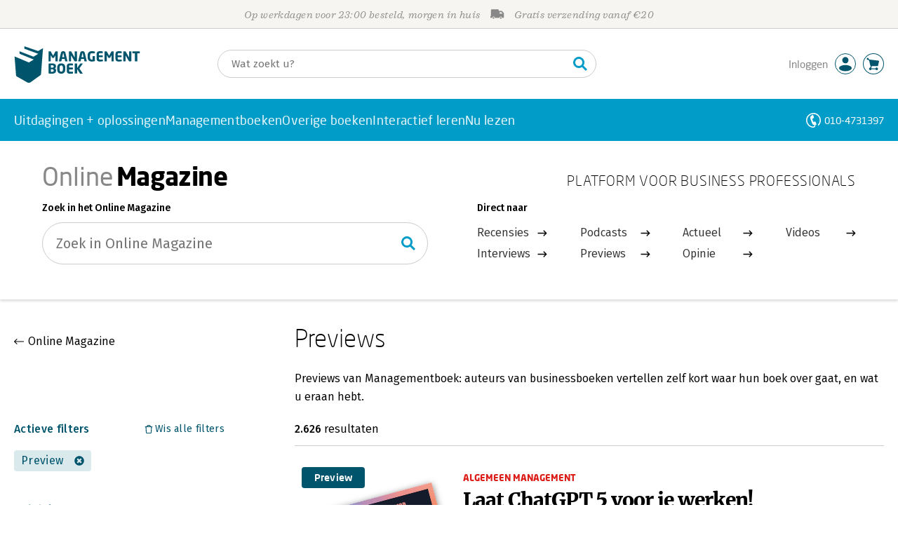

--- FILE ---
content_type: text/html;charset=UTF-8
request_url: https://fem.managementboek.nl/magazine/artikelen/type:preview
body_size: 24520
content:
<!DOCTYPE html>
<html lang="nl">
		<head prefix="og: http://ogp.me/ns#">
			<meta charset="utf-8" />
									<meta name="viewport" content="width=device-width">
			         <meta name="google-site-verification" content="H1GiYedORa3L1oiZMIB3E97h2ZfbO7vT1pEf-FtMiAs" />

						<link rel="dns-prefetch preconnect" href="https://i.mgtbk.nl/platform/m4-managementboek-00140733" />
			<link rel="dns-prefetch preconnect" href="https://managementboek.matomo.cloud" />
			<link rel="dns-prefetch" href="https://www.datadoghq-browser-agent.com" />
			<link rel="dns-prefetch" href="https://www.googletagmanager.com" />
			<link rel="dns-prefetch" href="https://browser-intake-datadoghq.eu" />

						<link fetchpriority="high" rel="preload"    href="https://i.mgtbk.nl/platform/m4-managementboek-00140733/dist/fonts/fonts.css" crossorigin as="style"/>
			<link fetchpriority="high" rel="stylesheet" href="https://i.mgtbk.nl/platform/m4-managementboek-00140733/dist/fonts/fonts.css" crossorigin/>

						<link rel="preload" as="style"  href="https://i.mgtbk.nl/platform/m4-managementboek-00140733/dist/css/managementboek.css"/>
			<link rel="preload" as="style"  href="https://i.mgtbk.nl/platform/m4-managementboek-00140733/dist/css/pages/blog/artikelen.css"/>
			<link fetchpriority="high" rel="stylesheet" href="https://i.mgtbk.nl/platform/m4-managementboek-00140733/dist/css/managementboek.css" />
			<link fetchpriority="high" rel="stylesheet" href="https://i.mgtbk.nl/platform/m4-managementboek-00140733/dist/css/pages/blog/artikelen.css" />

						<script nonce="7f6962582513e954" >const shallowCopy=function(original){if("object"!=typeof original)return;let rv={};for(let k in original)if("function"!=typeof original[k])try{rv[k]=JSON.parse(JSON.stringify(original[k]))}finally{}return rv};window.onerror=function(message,source,lineno,column,error){try{if("string"==typeof message&&message.match(/Object Not Found Matching Id:\d+, MethodName:update/))return!0;const report={error:{message:message,source:source,lineno:lineno,column:column},session:null,navigator:shallowCopy(window.navigator),location:shallowCopy(window.location),screen:{resolution:{w:window.innerWidth,h:window.innerHeight,dpr:window.devicePixelRatio},offset:{x:window.scrollX,y:window.scrollY}},stack:error?error.stack:void 0,raw_error:shallowCopy(error)};report.location.referrer=document.referrer,error&&error.reason&&(report.raw_error.reason=shallowCopy(error.reason)),error&&!error.stack&&error.reason&&error.reason.stack&&(report.stack=error.reason.stack,delete report.raw_error.reason.stack),void 0!==report.raw_error&&delete report.raw_error.stack;const navigatorArrays={plugins:1,mimeTypes:1};for(const v in navigatorArrays)if(window.navigator[v]){report.navigator[v]=[];for(const element of window.navigator[v])report.navigator[v].push(shallowCopy(element))}if(report.navigator.connection=shallowCopy(window.navigator.connection),window.localStorage&&window.localStorage.getItem)try{const header=window.localStorage.getItem("header");header&&"undefined"!==header&&(report.header=JSON.parse(header))}catch(e){window.localStorage.removeItem("header")}const r=new XMLHttpRequest;r.open("POST","/api/an-error-occurred",!0),r.onreadystatechange=function(){4==r.readyState&&200!=r.status&&console.error(r)},r.send(JSON.stringify(report))}catch(metaError){console.error(metaError)}},window.onunhandledrejection=function(e){return window.onerror(String(e.reason||"unhandled promise rejection"))};</script>
			<script nonce="7f6962582513e954" >window._initialHeader&&null!=window._initialHeader||(window._initialHeader=null);</script>
			<script nonce="7f6962582513e954"  data-_skin_tag="G-Z83HGREVDY" data-_csrf="PXzSCy6fgaaSRzMuD_Hg 1eWQ_xgckcqUg2ZCMBjt" data-_do_not_track="">!function(){try{let _tags=document.getElementsByTagName("script");for(const me of _tags)if(null!==me.dataset)for(let k in me.dataset)try{if(window[k]=me.dataset[k],"_canonical"==k){if(-1!=location.href.indexOf("viewkey"))continue;let currentSearch="";try{currentSearch=location.search||""}catch(searchError){console.error("Error accessing location.search:",searchError)}if(""!=location.hash&&"#"!=location.hash){let eltid="";try{eltid=location.hash.substr(1)}catch(hashError){console.error("Error processing location.hash:",hashError)}try{history.replaceState("","",me.dataset[k]+currentSearch+location.hash)}catch(stateError){console.error("Error in history.replaceState:",stateError)}window.setTimeout(function(){try{let elt=document.getElementById(eltid);null!=elt&&elt.scrollIntoView()}catch(scrollError){console.error("Error in scrollIntoView:",scrollError)}},120)}else try{history.replaceState("","",me.dataset[k]+currentSearch)}catch(stateError){console.error("Error in history.replaceState:",stateError)}}}catch(datasetError){console.error("Error processing dataset item:",datasetError)}}catch(error){console.error("Error in data-as-globals.js:",error)}}();</script>

			
			<meta name="apple-mobile-web-app-status-bar-style" content="black" />
			<meta name="theme-color" content="#019dc8" />

				<title>Online Magazine - Artikelen - Managementboek.nl</title>
	<meta name="description" content="In ons Online Magazine kunt u alles lezen over zaken die er toe doen binnen uw  vakgebied. Van kritische recensies en previews van nieuwe boeken tot interviews met auteurs. Duik direct in een vakgebied of kijk rond en ontdek wat er is verschenen."/>

		<script nonce="7f6962582513e954"  data-_csrf="PXzSCy6fgaaSRzMuD_Hg 1eWQ_xgckcqUg2ZCMBjt">(function () {
  try {
    let _tags = document.getElementsByTagName("script");
    for (const me of _tags) {
      if (me.dataset !== null) {
        for (let k in me.dataset) {
          try {
            window[k] = me.dataset[k];
            if (k == "_canonical") {
              if (location.href.indexOf("viewkey") != -1) {
                continue;
              }
              let currentSearch = "";
              try {
                currentSearch = location.search || "";
              } catch (searchError) {
                console.error("Error accessing location.search:", searchError);
              }
              if (location.hash != "" && location.hash != "#") {
                let eltid = "";
                try {
                  eltid = location.hash.substr(1);
                } catch (hashError) {
                  console.error("Error processing location.hash:", hashError);
                }
                try {
                  history.replaceState('', '', me.dataset[k] + currentSearch + location.hash);
                } catch (stateError) {
                  console.error("Error in history.replaceState:", stateError);
                }
                window.setTimeout(function () {
                  try {
                    let elt = document.getElementById(eltid);
                    if (elt != null) {
                      elt.scrollIntoView();
                    }
                  } catch (scrollError) {
                    console.error("Error in scrollIntoView:", scrollError);
                  }
                }, 120);
              } else {
                try {
                  history.replaceState('', '', me.dataset[k] + currentSearch);
                } catch (stateError) {
                  console.error("Error in history.replaceState:", stateError);
                }
              }
            }
          } catch (datasetError) {
            console.error("Error processing dataset item:", datasetError);
          }
        }
      }
    }
  } catch (error) {
    console.error("Error in data-as-globals.js:", error);
  }
})();</script>

						<link rel="preload" as="script" href="https://i.mgtbk.nl/platform/m4-managementboek-00140733/dist/js/index.js" crossorigin/>
			<link rel="preload" as="script" href="https://i.mgtbk.nl/platform/m4-managementboek-00140733/dist/js/components/poppro.js" crossorigin/>
			<link rel="preload" as="font"   href="https://i.mgtbk.nl/platform/m4-managementboek-00140733/dist/fonts/Fonts/1583922e-a9fc-4dfd-8ae0-2e7464c5bf18.woff2" type="font/woff2" crossorigin/>
			<link rel="preload" as="font"   href="https://i.mgtbk.nl/platform/m4-managementboek-00140733/dist/fonts/Fonts/251538e1-5992-4c57-bda5-983f476dd83f.woff2" type="font/woff2" crossorigin/>
			<link rel="preload" as="font"   href="https://i.mgtbk.nl/platform/m4-managementboek-00140733/dist/fonts/Fonts/36f9521b-d783-4f2c-903c-579ea6fc6764.woff2" type="font/woff2" crossorigin/>
			<link rel="preload" as="font"   href="https://i.mgtbk.nl/platform/m4-managementboek-00140733/dist/fonts/Fonts/504ac6f4-715e-4ccd-a826-d27da07f7274.woff2" type="font/woff2" crossorigin/>
			<link rel="preload" as="font"   href="https://i.mgtbk.nl/platform/m4-managementboek-00140733/dist/fonts/Fonts/7e0f565d-43d4-40ba-a83f-a9ab562fced1.woff2" type="font/woff2" crossorigin/>
			<link rel="preload" as="font"   href="https://i.mgtbk.nl/platform/m4-managementboek-00140733/dist/fonts/Fonts/a53085dd-4493-4430-8349-fd63d6f3e5bc.woff2" type="font/woff2" crossorigin/>
			<link rel="preload" as="font"   href="https://i.mgtbk.nl/platform/m4-managementboek-00140733/dist/fonts/Fonts/e0bd859d-12b1-41c1-9b67-003688d01609.woff2" type="font/woff2" crossorigin/>
			<link rel="preload" as="font"   href="https://i.mgtbk.nl/platform/m4-managementboek-00140733/dist/fonts/Firava.woff2" type="font/woff2" crossorigin/>
			<link rel="preload" as="font"   href="https://i.mgtbk.nl/platform/m4-managementboek-00140733/dist/fonts/FiravaItalic.woff2" type="font/woff2" crossorigin/>

			<link rel="modulepreload" href="https://i.mgtbk.nl/platform/m4-managementboek-00140733/dist/js/index.js">
			<link rel="modulepreload" href="https://i.mgtbk.nl/platform/m4-managementboek-00140733/dist/js/cookie.js">
			<link rel="modulepreload" href="https://i.mgtbk.nl/platform/m4-managementboek-00140733/dist/js/helpers.js">
			<link rel="modulepreload" href="https://i.mgtbk.nl/platform/m4-managementboek-00140733/dist/js/cart.js">
			<link rel="modulepreload" href="https://i.mgtbk.nl/platform/m4-managementboek-00140733/dist/js/post.js">
			<link rel="modulepreload" href="https://i.mgtbk.nl/platform/m4-managementboek-00140733/dist/js/hover.js">
			<link rel="modulepreload" href="https://i.mgtbk.nl/platform/m4-managementboek-00140733/dist/js/auteur_info.js">
			<link rel="modulepreload" href="https://i.mgtbk.nl/platform/m4-managementboek-00140733/dist/js/formfields.js">
			<link rel="modulepreload" href="https://i.mgtbk.nl/platform/m4-managementboek-00140733/dist/js/haring.js">
			<link rel="modulepreload" href="https://i.mgtbk.nl/platform/m4-managementboek-00140733/dist/js/datadog.js">
			<link rel="modulepreload" href="https://i.mgtbk.nl/platform/m4-managementboek-00140733/dist/js/naveen.js">
			<link rel="modulepreload" href="https://i.mgtbk.nl/platform/m4-managementboek-00140733/dist/js/icarus.js">
			<link rel="modulepreload" href="https://i.mgtbk.nl/platform/m4-managementboek-00140733/dist/js/roger.js">
			<link rel="modulepreload" href="https://i.mgtbk.nl/platform/m4-managementboek-00140733/dist/js/inkijkexemplaar.js">
			<link rel="modulepreload" href="https://i.mgtbk.nl/platform/m4-managementboek-00140733/dist/js/boekdetails.js">
			<link rel="modulepreload" href="https://i.mgtbk.nl/platform/m4-managementboek-00140733/dist/js/ajax-data.js">
			<link rel="modulepreload" href="https://i.mgtbk.nl/platform/m4-managementboek-00140733/dist/js/images.js">
			<link rel="modulepreload" href="https://i.mgtbk.nl/platform/m4-managementboek-00140733/dist/js/mainmenu.js">
			<link rel="modulepreload" href="https://i.mgtbk.nl/platform/m4-managementboek-00140733/dist/js/mobile-panels.js">
			<link rel="modulepreload" href="https://i.mgtbk.nl/platform/m4-managementboek-00140733/dist/js/notifications.js">
			<link rel="modulepreload" href="https://i.mgtbk.nl/platform/m4-managementboek-00140733/dist/js/search-overlay.js">
			<link rel="modulepreload" href="https://i.mgtbk.nl/platform/m4-managementboek-00140733/dist/js/tom.js">
			<link rel="modulepreload" href="https://i.mgtbk.nl/platform/m4-managementboek-00140733/dist/js/joe.js">
			<link rel="modulepreload" href="https://i.mgtbk.nl/platform/m4-managementboek-00140733/dist/js/verlanglijst.js">
			<link rel="modulepreload" href="https://i.mgtbk.nl/platform/m4-managementboek-00140733/dist/js/login.js">
			<link rel="modulepreload" href="https://i.mgtbk.nl/platform/m4-managementboek-00140733/dist/js/accountmenu.js">
			<link rel="modulepreload" href="https://i.mgtbk.nl/platform/m4-managementboek-00140733/dist/js/subscribe.js">
			<link rel="modulepreload" href="https://i.mgtbk.nl/platform/m4-managementboek-00140733/dist/js/blog.js">
			<link rel="modulepreload" href="https://i.mgtbk.nl/platform/m4-managementboek-00140733/dist/js/janhendrik.js">


						<script fetchpriority="high" type="module" src="https://i.mgtbk.nl/platform/m4-managementboek-00140733/dist/js/index.js"></script>
			<script defer="defer" src="https://i.mgtbk.nl/platform/m4-managementboek-00140733/dist/js/components/poppro.js"></script>
			<script defer="defer" src="https://i.mgtbk.nl/platform/m4-managementboek-00140733/dist/js/swiped-loader.js"></script>


										<script async src="https://i.mgtbk.nl/platform/m4-managementboek-00140733/dist/js/mtm.js"></script>
					</head>

		<body class="niet-herkend -skin-managementboek loading blog_artikelen -zoekresultaten niet-eprocurement" data-bodyclass="-zoekresultaten">
			<script nonce="7f6962582513e954" >const mediaMatches=window.matchMedia("(max-width: 800px)");mediaMatches.matches&&document.body.classList.add("-mobile-width"),mediaMatches.addEventListener("change",function(d){d.matches?document.body.classList.add("-mobile-width"):document.body.classList.remove("-mobile-width","-mobile-panel-open","-blur-for-panel")});const searchPanelMatches=window.matchMedia("(max-width: 1024px)");function moveFilterNodeTo(to){const ndTo=document.querySelector(to);if(null!==ndTo){const nd=document.querySelector("#mobile-filteren");null!==nd&&ndTo.appendChild(nd)}}searchPanelMatches.matches&&(document.body.classList.add("-mobile-searchpanel"),document.addEventListener("DOMContentLoaded",function(){moveFilterNodeTo("#panels")})),searchPanelMatches.addEventListener("change",function(d){const sorteerknop=document.querySelector("#sorteerknop");null!==sorteerknop&&(sorteerknop.classList.toggle("-panel-disabled",!d.matches),d.matches?(document.body.classList.add("-mobile-searchpanel"),moveFilterNodeTo("#panels")):(document.body.classList.remove("-mobile-searchpanel"),moveFilterNodeTo("#zoeken-kolommen")))}),document.addEventListener("DOMContentLoaded",function(){const sorteerknop=document.querySelector("#sorteerknop");null!==sorteerknop&&sorteerknop.classList.toggle("-panel-disabled",!searchPanelMatches.matches)});</script>

			<div id="page">
					

<header class="page-header ">

		<svg xmlns="http://www.w3.org/2000/svg" xmlns:xlink="http://www.w3.org/1999/xlink"><symbol viewBox="0 0 448 512" id="arrow-left" xmlns="http://www.w3.org/2000/svg"><path d="m229.9 473.899 19.799-19.799c4.686-4.686 4.686-12.284 0-16.971L94.569 282H436c6.627 0 12-5.373 12-12v-28c0-6.627-5.373-12-12-12H94.569l155.13-155.13c4.686-4.686 4.686-12.284 0-16.971L229.9 38.101c-4.686-4.686-12.284-4.686-16.971 0L3.515 247.515c-4.686 4.686-4.686 12.284 0 16.971L212.929 473.9c4.686 4.686 12.284 4.686 16.971-.001"/></symbol><symbol viewBox="0 0 14 14" id="arrow-right"><path d="m5.953 1.09.694-.693a.747.747 0 0 1 1.06 0l6.074 6.072a.747.747 0 0 1 0 1.06l-6.075 6.074a.747.747 0 0 1-1.06 0l-.693-.694a.75.75 0 0 1 .013-1.072L9.73 8.25H.75A.75.75 0 0 1 0 7.5v-1c0-.416.334-.75.75-.75h8.981L5.966 2.163a.745.745 0 0 1-.013-1.072z"/></symbol><symbol viewBox="0 0 30 30" id="avatar" xmlns="http://www.w3.org/2000/svg"><g fill="none" fill-rule="evenodd"><circle cx="15" cy="15" r="14.5" fill="#FFF" stroke="#00556c"/><path fill="#00556c" d="M18.158 13.032q1.263-1.279 1.263-3.225t-1.263-3.224Q16.895 5.303 15 5.25q-1.895.054-3.158 1.333t-1.263 3.224 1.263 3.225T15 14.312c1.895 0 2.316-.427 3.158-1.28m3.21 11.135Q18.842 25.447 15 25.5q-3.843-.054-6.369-1.333c-1.587-.803-2.448-1.799-2.602-2.98-.028-.037-.018-.072-.015-.109-.003-.037-.013-.072-.014-.109.183-1.182 1.044-2.176 2.631-2.98q2.526-1.28 6.369-1.333 3.842.054 6.369 1.333c1.587.804 2.447 1.798 2.601 2.98.029.037.019.072.016.11.003.036.013.07.014.108-.184 1.181-1.044 2.177-2.631 2.98z"/></g></symbol><symbol viewBox="0 0 18 18" id="avatar-check" xmlns="http://www.w3.org/2000/svg"><g fill="none" fill-rule="evenodd"><path fill="#00556c" stroke="#FFF" d="M17 8.75a8.25 8.25 0 1 1-16.5 0 8.25 8.25 0 0 1 16.5 0z"/><path fill="#FFF" d="m7.854 12.854 5.75-5.75a.5.5 0 0 0 0-.708l-.708-.707a.5.5 0 0 0-.707 0L7.5 10.38 5.31 8.19a.5.5 0 0 0-.706 0l-.708.707a.5.5 0 0 0 0 .708l3.25 3.25a.5.5 0 0 0 .708 0z"/></g></symbol><symbol viewBox="0 0 30 30" id="avatar-hover" xmlns="http://www.w3.org/2000/svg"><g fill="none" fill-rule="evenodd"><circle cx="15" cy="15" r="14.5" fill="#00556c" stroke="#00556c"/><path fill="#FFF" d="M18.158 13.032q1.263-1.279 1.263-3.225t-1.263-3.224Q16.895 5.303 15 5.25q-1.895.054-3.158 1.333t-1.263 3.224 1.263 3.225T15 14.312c1.895 0 2.316-.427 3.158-1.28m3.21 11.135Q18.842 25.447 15 25.5q-3.843-.054-6.369-1.333c-1.587-.803-2.448-1.799-2.602-2.98-.028-.037-.018-.072-.015-.109-.003-.037-.013-.072-.014-.109.183-1.182 1.044-2.176 2.631-2.98q2.526-1.28 6.369-1.333 3.842.054 6.369 1.333c1.587.804 2.447 1.798 2.601 2.98.029.037.019.072.016.11.003.036.013.07.014.108-.184 1.181-1.044 2.177-2.631 2.98z"/></g></symbol><symbol fill="#00556C" viewBox="0 0 58 74" id="boek" xmlns="http://www.w3.org/2000/svg"><path d="M52.5 58.6 32.2 73.2c-1.2.8-4 1.3-6.5 0L4.3 61.1c-.8-.4-1.2-1.3-1.3-2.4L0 20.6l29.1 12.2 9.8-5.9-28.6-11.7-.3-5.1 28.4 11 9.6-5.8L20.1 5 20 0l27.7 9.6 10-5.8-4 52.4q-.15 1.5-1.2 2.4"/></symbol><symbol viewBox="0 0 30 30" id="cart-hover" xmlns="http://www.w3.org/2000/svg"><g fill="none" fill-rule="evenodd"><circle cx="15" cy="15" r="14.5" fill="#00556c" stroke="#00556c"/><path fill="#FFF" d="M20.601 18.283c.56 0 1.01-.46 1.01-1.026L23 11.463c0-.567-.452-1.026-1.01-1.026L9.781 9.026q-.106 0-.207.02L8.115 8.013c.009-.058.018-.114.018-.174 0-.739-.59-1.338-1.317-1.338S5.5 7.099 5.5 7.838s.59 1.338 1.316 1.338c.145 0 .281-.03.412-.074l1.586 1.125 1.692 7.03c0 .423.252.784.61.942l-.624 2.106a1.834 1.834 0 0 0-1.717 1.842c0 1.022.816 1.853 1.822 1.853a1.82 1.82 0 0 0 1.704-1.211h5.606A1.82 1.82 0 0 0 19.609 24c1.007 0 1.824-.83 1.824-1.853s-.817-1.852-1.824-1.852a1.82 1.82 0 0 0-1.653 1.082h-5.705a1.8 1.8 0 0 0-.448-.61l.738-2.484z"/></g></symbol><symbol viewBox="0 0 35 35" id="cart-neutral" xmlns="http://www.w3.org/2000/svg"><g fill="none" fill-rule="evenodd" transform="matrix(1.16673 0 0 1.16661 0 .002)"><circle cx="15" cy="15" r="14.5" fill="#fff" stroke="#00556c"/><path fill="#00556c" d="M20.601 18.283c.56 0 1.01-.46 1.01-1.026L23 11.463c0-.567-.452-1.026-1.01-1.026L9.781 9.026q-.106 0-.207.02L8.115 8.013c.009-.058.018-.114.018-.174 0-.739-.59-1.338-1.317-1.338S5.5 7.099 5.5 7.838s.59 1.338 1.316 1.338c.145 0 .281-.03.412-.074l1.586 1.125 1.692 7.03c0 .423.252.784.61.942l-.624 2.106a1.834 1.834 0 0 0-1.717 1.842c0 1.022.816 1.853 1.822 1.853a1.82 1.82 0 0 0 1.704-1.211h5.606A1.82 1.82 0 0 0 19.609 24c1.007 0 1.824-.83 1.824-1.853s-.817-1.852-1.824-1.852a1.82 1.82 0 0 0-1.653 1.082h-5.705a1.8 1.8 0 0 0-.448-.61l.738-2.484z"/></g></symbol><symbol viewBox="0 0 448 512" id="check-square" xmlns="http://www.w3.org/2000/svg"><path d="M400 480H48c-26.51 0-48-21.49-48-48V80c0-26.51 21.49-48 48-48h352c26.51 0 48 21.49 48 48v352c0 26.51-21.49 48-48 48m-204.686-98.059 184-184c6.248-6.248 6.248-16.379 0-22.627l-22.627-22.627c-6.248-6.248-16.379-6.249-22.628 0L184 302.745l-70.059-70.059c-6.248-6.248-16.379-6.248-22.628 0l-22.627 22.627c-6.248 6.248-6.248 16.379 0 22.627l104 104c6.249 6.25 16.379 6.25 22.628.001"/></symbol><symbol viewBox="0 0 256 512" id="chevron-right" xmlns="http://www.w3.org/2000/svg"><path d="M24.707 38.101 4.908 57.899c-4.686 4.686-4.686 12.284 0 16.971L185.607 256 4.908 437.13c-4.686 4.686-4.686 12.284 0 16.971L24.707 473.9c4.686 4.686 12.284 4.686 16.971 0l209.414-209.414c4.686-4.686 4.686-12.284 0-16.971L41.678 38.101c-4.687-4.687-12.285-4.687-16.971 0"/></symbol><symbol viewBox="0 0 320 512" id="cross-regular" xmlns="http://www.w3.org/2000/svg"><path d="m207.6 256 107.72-107.72c6.23-6.23 6.23-16.34 0-22.58l-25.03-25.03c-6.23-6.23-16.34-6.23-22.58 0L160 208.4 52.28 100.68c-6.23-6.23-16.34-6.23-22.58 0L4.68 125.7c-6.23 6.23-6.23 16.34 0 22.58L112.4 256 4.68 363.72c-6.23 6.23-6.23 16.34 0 22.58l25.03 25.03c6.23 6.23 16.34 6.23 22.58 0L160 303.6l107.72 107.72c6.23 6.23 16.34 6.23 22.58 0l25.03-25.03c6.23-6.23 6.23-16.34 0-22.58z"/></symbol><symbol viewBox="0 0 19 13" id="delivery-truck" xmlns="http://www.w3.org/2000/svg"><path d="M4.18 10.64a1.14 1.14 0 1 0 0 2.281 1.14 1.14 0 0 0 0-2.28"/><path d="M12.503 4.18c0-.21.17-.38.38-.38h1.483c.097 0 .191.037.261.105l1.54 1.466c.116.11.189.19.189.33 0 .21-.17.38-.38.38h-3.093a.38.38 0 0 1-.38-.38zm5.526.703-2.28-2.37a.76.76 0 0 0-.548-.233h-3.8v-.76A1.52 1.52 0 0 0 9.88 0h-7.6C1.44 0 .76.68.76 1.52v7.6a.76.76 0 0 0-.76.76v1.14c0 .42.34.76.76.76h1.52c0-1.047.853-1.9 1.9-1.9 1.048 0 1.9.853 1.9 1.9h6.081c0-1.047.852-1.9 1.9-1.9s1.9.853 1.9 1.9h1.52c.42 0 .76-.34.76-.76V5.412a.76.76 0 0 0-.212-.528z"/><path d="M14.061 10.64a1.14 1.14 0 1 0 0 2.281 1.14 1.14 0 0 0 0-2.28"/></symbol><symbol viewBox="0 0 16 16" id="home" xmlns="http://www.w3.org/2000/svg"><path d="M15.506 6.128c-.003.083 0 .167 0 .25h.009c-.008.151.002.307-.03.453-.092.399-.439.636-.854.597-.378-.034-.676-.351-.686-.768-.004-.167-.069-.262-.19-.359q-2.716-2.153-5.428-4.31c-.404-.322-.744-.323-1.148-.002a2249 2249 0 0 1-5.454 4.33c-.111.088-.163.174-.166.322-.006.426-.301.753-.684.788-.417.04-.788-.193-.849-.597-.046-.31-.021-.634.003-.95.015-.193.154-.337.306-.458A2765 2765 0 0 1 6.637.42c.711-.564 1.525-.558 2.242.008l6.287 4.994a.83.83 0 0 1 .34.706M1.98 15.379V8.44l.001-.024v-.348a.95.95 0 0 1 .378-.799q2.4-1.959 4.796-3.921c.435-.356.756-.357 1.188-.003q2.4 1.971 4.808 3.93c.25.205.37.45.37.772q-.002 1.767-.002 3.532v3.801a.62.62 0 0 1-.62.62H9.275v-5.074H6.24V16H2.602a.62.62 0 0 1-.62-.62z"/></symbol><symbol viewBox="0 0 384 512" id="light-arrow-to-bottom" xmlns="http://www.w3.org/2000/svg"><!--! Font Awesome Pro 6.4.0 by @fontawesome - https://fontawesome.com License - https://fontawesome.com/license (Commercial License) Copyright 2023 Fonticons, Inc.--><path d="M16 480c-8.8 0-16-7.2-16-16s7.2-16 16-16h352c8.8 0 16 7.2 16 16s-7.2 16-16 16zm187.3-100.7c-6.2 6.2-16.4 6.2-22.6 0l-128-128c-6.2-6.2-6.2-16.4 0-22.6s16.4-6.2 22.6 0L176 329.4V48c0-8.8 7.2-16 16-16s16 7.2 16 16v281.4l100.7-100.7c6.2-6.2 16.4-6.2 22.6 0s6.2 16.4 0 22.6z"/></symbol><symbol fill="#00556C" viewBox="0 0 254 73.998" id="logo" xmlns="http://www.w3.org/2000/svg"><path d="M87 30.6h-3.6c-.2 0-.4-.2-.4-.5V18.6c0-.2-.1-.2-.1-.2-.1 0-.1.1-.2.2l-2.5 4.5c-.2.3-.5.5-.8.5H77c-.4 0-.6-.1-.8-.5l-2.5-4.5c-.1-.1-.1-.2-.2-.2s-.1 0-.1.2v11.5c0 .3-.2.5-.4.5h-3.6c-.2 0-.5-.1-.5-.4V11.1c0-.6.4-.9 1-.9h2.6c.6 0 1 .3 1.2.7l4.2 7.8c.1.2.2.4.3.4s.2-.1.3-.4l4.2-7.8c.2-.5.6-.7 1.2-.7h2.6c.6 0 1 .4 1 1v19.1c-.1.2-.3.3-.5.3m20.1 0h-3.9c-.3 0-.5-.2-.6-.5l-1-4.5H96l-1 4.5c-.1.3-.3.5-.6.5h-3.9c-.3 0-.5-.2-.5-.4v-.1l4.1-17c.6-2.6 2.7-3.1 4.6-3.1s3.9.4 4.5 3.1l4.1 17v.1c.3.3.1.4-.2.4m-7.9-16.3c-.1-.3-.1-.4-.4-.4-.2 0-.3.1-.4.4l-1.7 7.6h4.1zm26.2 16.3h-2.7c-.6 0-1-.1-1.4-.9L115 18.9c-.1-.2-.2-.2-.2-.2-.1 0-.1.1-.1.2V30c0 .3-.2.5-.6.5h-3.3c-.3 0-.6-.2-.6-.5V11.2c0-.6.5-1 1-1h2.8c.6 0 .8.3 1.2.9l6.5 11.3c.1.2.1.2.2.2s.1-.1.1-.2V10.7c0-.3.2-.5.6-.5h3.3c.3 0 .6.2.6.5v18.9c0 .6-.5 1-1.1 1m20.8 0h-3.9c-.3 0-.5-.2-.6-.5l-1-4.5h-5.6l-1 4.5c-.1.3-.3.5-.6.5h-3.9c-.3 0-.5-.2-.5-.4v-.1l4.1-17c.6-2.6 2.7-3.1 4.6-3.1s3.9.4 4.5 3.1l4.1 17v.1c.2.3 0 .4-.2.4m-7.9-16.3c-.1-.3-.1-.4-.4-.4-.2 0-.3.1-.4.4l-1.7 7.6h4.1zm24.2 0q-.15 0 0 0c-1.4-.1-3.5-.2-5.8-.2-2.2 0-3.6 1.1-3.6 4.7v3.4c0 3.8 1.7 4.7 3.1 4.7.8 0 1.5 0 2.1-.1v-6.3c0-.3.2-.5.5-.5h3.5c.3 0 .6.2.6.5v9.2c0 .4-.1.5-.6.6-1.5.3-3.4.6-6.2.6-3.1 0-7.9-1.8-7.9-8.7v-3.4c0-7 4.4-8.8 8.4-8.8 2.8 0 4.7.4 5.8.6.3.1.5.2.5.4v2.9c0 .3-.2.4-.4.4m16 16.2c-1 .1-2.4.4-5.3.4-3.6 0-6.7-.9-6.7-5.9v-9.1c0-5 3.2-5.9 6.7-5.9 3 0 4.4.2 5.3.4.4.1.6.2.6.5v2.6c0 .3-.2.5-.6.5H173c-1.3 0-1.8.4-1.8 1.9v2.5h7.1c.3 0 .6.2.6.6v2.6c0 .3-.2.5-.6.5h-7.1V25c0 1.4.5 1.9 1.8 1.9h5.6c.3 0 .6.2.6.5V30c-.1.3-.3.5-.7.5m22.2.1h-3.6c-.2 0-.4-.2-.4-.5V18.6c0-.2-.1-.2-.1-.2-.1 0-.1.1-.2.2l-2.5 4.5c-.2.3-.5.5-.8.5h-2.2c-.4 0-.6-.1-.8-.5l-2.5-4.5c-.1-.1-.1-.2-.2-.2s-.1 0-.1.2v11.5c0 .3-.2.5-.4.5H183c-.2 0-.5-.1-.5-.4V11.1c0-.6.4-.9 1-.9h2.6c.6 0 1 .3 1.2.7l4.2 7.8c.1.2.2.4.3.4s.2-.1.3-.4l4.2-7.8c.2-.5.6-.7 1.2-.7h2.6c.6 0 1 .4 1 1v19.1c.1.2-.1.3-.4.3m16-.1c-1 .1-2.4.4-5.3.4-3.6 0-6.7-.9-6.7-5.9v-9.1c0-5 3.2-5.9 6.7-5.9 3 0 4.4.2 5.3.4.4.1.6.2.6.5v2.6c0 .3-.2.5-.6.5h-5.6c-1.3 0-1.8.4-1.8 1.9v2.5h7.1c.3 0 .6.2.6.6v2.6c0 .3-.2.5-.6.5h-7.1V25c0 1.4.5 1.9 1.8 1.9h5.6c.3 0 .6.2.6.5V30c0 .3-.2.5-.6.5m19.1.1h-2.7c-.6 0-1-.1-1.4-.9l-6.3-10.8c-.1-.2-.2-.2-.2-.2-.1 0-.1.1-.1.2V30c0 .3-.2.5-.6.5h-3.3c-.3 0-.6-.2-.6-.5V11.2c0-.6.5-1 1-1h2.8c.6 0 .8.3 1.2.9l6.5 11.3c.1.2.1.2.2.2s.1-.1.1-.2V10.7c0-.3.2-.5.6-.5h3.3c.3 0 .6.2.6.5v18.9c0 .6-.5 1-1.1 1m17.6-16.5H249v16c0 .3-.2.5-.6.5h-3.6c-.3 0-.6-.2-.6-.5v-16h-4.5c-.3 0-.6-.2-.6-.5v-2.8c0-.3.2-.5.6-.5h13.7c.3 0 .6.2.6.5v2.8c0 .3-.3.5-.6.5m-178 41.5c-1.8 0-4-.1-5-.3-1.1-.2-1.5-.5-1.5-1.8V36.8c0-1.2.4-1.6 1.5-1.8.9-.1 3.2-.3 4.9-.3 5.2 0 8.7 1.4 8.7 5.7v.5c0 1.8-.9 3.3-2.3 4 1.5.7 2.5 2.2 2.5 4.1v.4c-.1 4.9-4.1 6.2-8.8 6.2m4-14.9c0-1.5-1-2.2-3.8-2.2h-2.1v4.8h3.1c2.2 0 2.8-1 2.8-2.2zm.1 8.4c0-1.3-.7-2.4-2.9-2.4h-3.1v5.1h2.3c2.8 0 3.7-.9 3.7-2.4zm15.2 6.5c-4.5 0-8.2-2.4-8.2-8.8v-3.3c0-6.4 3.6-8.8 8.2-8.8 4.5 0 8.2 2.4 8.2 8.8v3.3c-.1 6.4-3.7 8.8-8.2 8.8m3.4-12.1c0-3.3-1.1-4.7-3.4-4.7s-3.4 1.4-3.4 4.7v3.3c0 3.3 1.1 4.7 3.4 4.7s3.4-1.4 3.4-4.7zM118 55.3c-1 .1-2.4.4-5.3.4-3.6 0-6.7-.9-6.7-5.9v-9.1c0-5 3.2-5.9 6.7-5.9 3 0 4.4.2 5.3.4.4.1.6.2.6.5v2.6c0 .3-.2.5-.6.5h-5.6c-1.3 0-1.8.4-1.8 1.9v2.5h7.1c.3 0 .6.2.6.5v2.6c0 .3-.2.5-.6.5h-7.1v2.9c0 1.4.5 1.9 1.8 1.9h5.6c.3 0 .6.2.6.5v2.6q0 .45-.6.6m20.1-19.7-6.6 9.3 6.6 9.9c.1.1.1.2.1.3 0 .2-.1.3-.4.3h-4.7c-.3 0-.5-.2-.6-.4l-5.6-9.1v8.9c0 .3-.2.5-.6.5h-3.6c-.3 0-.6-.2-.6-.5V35.5c0-.3.2-.5.6-.5h3.6c.3 0 .6.2.6.5v8.7l6.1-8.9q.15-.3.6-.3h4.2c.3 0 .4.1.4.3 0 .1 0 .2-.1.3m-85.6 23L32.2 73.2c-1.2.8-4 1.3-6.5 0L4.3 61.1c-.8-.4-1.2-1.3-1.3-2.4L0 20.6l29.1 12.2 9.8-5.9-28.6-11.7-.3-5.1 28.4 11 9.6-5.8L20.1 5 20 0l27.7 9.6 10-5.8-4 52.4q-.15 1.5-1.2 2.4"/></symbol><symbol viewBox="0 0 21 21" id="phone" xmlns="http://www.w3.org/2000/svg"><path fill="#fff" fill-rule="evenodd" d="M10.5 0c2.9 0 5.525 1.177 7.425 3.079A10.5 10.5 0 0 1 21 10.51c0 2.883-1.16 5.494-3.036 7.393-.784.17-1.283-.286-1.017-1.147a8.96 8.96 0 0 0 2.525-6.246 8.96 8.96 0 0 0-2.628-6.35A8.94 8.94 0 0 0 10.5 1.53a8.94 8.94 0 0 0-6.344 2.63 8.96 8.96 0 0 0-2.628 6.35 8.96 8.96 0 0 0 2.628 6.351 8.97 8.97 0 0 0 3.812 2.268 9.4 9.4 0 0 0 2.036.349q.514-.019.901-.203a1.54 1.54 0 0 0 .84-.99c.103-.355.112-.78.012-1.261a12 12 0 0 1-2.22-.348c-2.139-4.469-2.653-5.885-3.885-10.684 1.04-1.433 2.317-2.628 3.994-3.43a9 9 0 0 1 1.515 4.453c-.664.58-1.583 1.036-2.565 1.376l1.655 4.554c.97-.372 1.967-.614 2.849-.598a9 9 0 0 1 1.697 4.386q-.752.194-1.494.263a4 4 0 0 1-.095 1.681c-.13.45-.342.847-.625 1.18-.284.333-.64.602-1.057.797-1.259.593-2.712.32-3.996-.06a10.5 10.5 0 0 1-4.455-2.65A10.49 10.49 0 0 1 0 10.51c0-2.9 1.176-5.529 3.075-7.43A10.46 10.46 0 0 1 10.5 0"/></symbol><symbol viewBox="0 0 30 30" id="social-facebook" xmlns="http://www.w3.org/2000/svg"><rect width="30" height="30" fill="#00556c" rx="4"/><path fill="#FFF" d="M23.003 7.97v14.238c0 .49-.397.883-.882.883h-4.08v-6.195h2.079l.31-2.415h-2.393v-1.544c0-.7.193-1.175 1.197-1.175h1.279V9.6a17 17 0 0 0-1.865-.096c-1.844 0-3.109 1.125-3.109 3.194v1.783h-2.086v2.415h2.086v6.199H7.88a.884.884 0 0 1-.882-.883V7.971c0-.486.397-.883.882-.883h14.238c.49 0 .886.397.886.883z"/></symbol><symbol viewBox="0 0 30 30" id="social-instagram" xmlns="http://www.w3.org/2000/svg"><rect width="30" height="30" fill="#00556c" rx="4"/><path fill="#FFF" d="M15.004 10.983a4.1 4.1 0 0 1 4.105 4.105 4.1 4.1 0 0 1-4.105 4.105 4.1 4.1 0 0 1-4.106-4.105 4.1 4.1 0 0 1 4.106-4.105m0 6.774a2.674 2.674 0 0 0 2.668-2.67 2.67 2.67 0 0 0-2.668-2.668 2.67 2.67 0 0 0-2.67 2.669 2.674 2.674 0 0 0 2.67 2.669m5.23-6.942a.955.955 0 0 1-.957.957.958.958 0 1 1 .957-.957m2.719.972c.075 1.322.075 5.28 0 6.602-.064 1.283-.357 2.419-1.293 3.355-.936.94-2.073 1.233-3.355 1.293-1.322.075-5.284.075-6.606 0-1.283-.064-2.415-.357-3.355-1.293s-1.233-2.072-1.293-3.355c-.075-1.322-.075-5.284 0-6.606.064-1.283.353-2.419 1.293-3.355s2.076-1.229 3.355-1.29c1.322-.075 5.284-.075 6.606 0 1.282.065 2.419.358 3.355 1.294.94.936 1.232 2.072 1.293 3.355m-1.708 8.02c.418-1.05.322-3.554.322-4.72 0-1.164.096-3.665-.322-4.719a2.7 2.7 0 0 0-1.522-1.522c-1.05-.414-3.555-.321-4.72-.321s-3.665-.097-4.72.321a2.7 2.7 0 0 0-1.521 1.522c-.415 1.05-.322 3.555-.322 4.72s-.096 3.666.322 4.72a2.7 2.7 0 0 0 1.522 1.522c1.05.414 3.555.321 4.72.321s3.665.097 4.72-.321a2.7 2.7 0 0 0 1.521-1.522z"/></symbol><symbol viewBox="0 0 30 30" id="social-linkedin" xmlns="http://www.w3.org/2000/svg"><rect width="30" height="30" fill="#00556c" rx="4"/><path fill="#FFF" d="M10.58 21.951H7.26V11.265h3.319zM8.919 9.807c-1.061 0-1.922-.879-1.922-1.94a1.923 1.923 0 0 1 3.844 0c0 1.061-.861 1.94-1.922 1.94m14.084 12.144h-3.315V16.75c0-1.24-.025-2.83-1.725-2.83-1.725 0-1.99 1.348-1.99 2.74v5.292h-3.315V11.265h3.183v1.458h.046c.443-.84 1.526-1.726 3.14-1.726 3.359 0 3.976 2.212 3.976 5.084z"/></symbol><symbol viewBox="0 0 41 41" id="social-twitter" xmlns="http://www.w3.org/2000/svg"><g fill="none" fill-rule="nonzero"><path fill="#00556c" d="M5.857 0A5.863 5.863 0 0 0 0 5.857v29.286A5.863 5.863 0 0 0 5.857 41h29.286A5.863 5.863 0 0 0 41 35.143V5.857A5.863 5.863 0 0 0 35.143 0z"/><path fill="#FFF" d="m33.047 7.688-9.5 10.854 11.175 14.77h-8.75l-6.845-8.96-7.843 8.96H6.937L17.096 21.7 6.379 7.687h8.969l6.195 8.191 7.157-8.19z"/><path fill="#00556c" d="M29.588 30.713 14.038 10.15h-2.59l15.724 20.564h2.407z"/></g></symbol><symbol viewBox="0 0 30 30" id="social-youtube" xmlns="http://www.w3.org/2000/svg"><rect width="30" height="30" fill="#00556c" rx="4"/><path fill="#FFF" d="M24.348 10.378c.408 1.532.408 4.727.408 4.727s0 3.196-.408 4.727a2.42 2.42 0 0 1-1.725 1.709c-1.521.41-7.623.41-7.623.41s-6.102 0-7.623-.41a2.42 2.42 0 0 1-1.725-1.709c-.408-1.531-.408-4.727-.408-4.727s0-3.195.408-4.727a2.45 2.45 0 0 1 1.725-1.736c1.521-.41 7.623-.41 7.623-.41s6.102 0 7.623.41c.84.226 1.5.891 1.725 1.736m-11.344 7.629 5.1-2.902-5.1-2.9z"/></symbol><symbol viewBox="0 0 448 512" id="solid-arrow-left" xmlns="http://www.w3.org/2000/svg"><path d="m257.5 445.1-22.2 22.2c-9.4 9.4-24.6 9.4-33.9 0L7 273c-9.4-9.4-9.4-24.6 0-33.9L201.4 44.7c9.4-9.4 24.6-9.4 33.9 0l22.2 22.2c9.5 9.5 9.3 25-.4 34.3L136.6 216H424c13.3 0 24 10.7 24 24v32c0 13.3-10.7 24-24 24H136.6l120.5 114.8c9.8 9.3 10 24.8.4 34.3"/></symbol><symbol viewBox="0 0 352 512" id="times" xmlns="http://www.w3.org/2000/svg"><path d="m242.72 256 100.07-100.07c12.28-12.28 12.28-32.19 0-44.48l-22.24-22.24c-12.28-12.28-32.19-12.28-44.48 0L176 189.28 75.93 89.21c-12.28-12.28-32.19-12.28-44.48 0L9.21 111.45c-12.28 12.28-12.28 32.19 0 44.48L109.28 256 9.21 356.07c-12.28 12.28-12.28 32.19 0 44.48l22.24 22.24c12.28 12.28 32.2 12.28 44.48 0L176 322.72l100.07 100.07c12.28 12.28 32.2 12.28 44.48 0l22.24-22.24c12.28-12.28 12.28-32.19 0-44.48z"/></symbol><symbol viewBox="0 0 16 14" id="tw" xmlns="http://www.w3.org/2000/svg"><path fill="#1E1E1E" d="M7.962 0 0 4.597v9.216h15.924V4.597z"/><path fill="#BDEA18" d="m15.074 5.579-6.687 3.86v3.524h6.687z"/><path fill="#FC3F4D" d="M.85 12.963h6.687V9.439L.85 5.58z"/><path fill="#FFF" d="m1.276 4.843 6.686 3.86 6.687-3.86L7.962.98z"/></symbol><symbol viewBox="0 0 30 30" id="wishlist" xmlns="http://www.w3.org/2000/svg"><g fill="none" fill-rule="evenodd"><circle cx="15" cy="15" r="14.5" fill="#FFF" stroke="#00556c"/><path fill="#00556c" d="M15 24a.61.61 0 0 1-.442-.188l-6.268-6.27C8.21 17.469 6 15.375 6 12.875 6 9.823 7.798 8 10.801 8 12.56 8 14.206 9.438 15 10.25 15.794 9.437 17.44 8 19.199 8 22.202 8 24 9.823 24 12.875c0 2.5-2.21 4.594-2.3 4.688l-6.258 6.25A.61.61 0 0 1 15 24"/></g></symbol><symbol viewBox="0 0 30 30" id="wishlist-hover" xmlns="http://www.w3.org/2000/svg"><g fill="none" fill-rule="evenodd"><circle cx="15" cy="15" r="15" fill="#00556c"/><path fill="#FFF" d="M15 24a.61.61 0 0 1-.442-.188l-6.268-6.27C8.21 17.469 6 15.375 6 12.875 6 9.823 7.798 8 10.801 8 12.56 8 14.206 9.438 15 10.25 15.794 9.437 17.44 8 19.199 8 22.202 8 24 9.823 24 12.875c0 2.5-2.21 4.594-2.3 4.688l-6.258 6.25A.61.61 0 0 1 15 24"/></g></symbol></svg>

	<div class="page-top">
		<i>Op werkdagen voor 23:00 besteld, morgen in huis</i>
		<svg class="truck _hide-mobile"><use xlink:href="#delivery-truck"/></svg>
		<i class="_hide-mobile">Gratis verzending vanaf €20</i>
		<span id="w"></span>
	</div>

		<div class="searchbar">
		<div class="container">
										<div class="searchbar-logo">
					<a href="/"><svg class="logo"><use xlink:href="#logo"/></svg></a>
				</div>
			
										<div class="search-container">
											<div class="searchbar-input">
							<div class="container">
								<input type="text" name="-js-primary-search-trigger-p" class="-js-primary-search-trigger" placeholder="Wat zoekt u?" data-zoekcat="/zoeken" />
								<button></button>
								<span class="search-text-border"></span>
							</div>
						</div>
									</div>
			
			<div class="searchbar-account -loading">
								<div class="name -js-username"><span>-</span></div>
				<div class="inloggen"><span>Inloggen</span></div>

								<div class="avatar -js-panel-trigger" rel="accountmenu">
					<svg class="-normal"><use xlink:href="#avatar"/></svg>
					<svg class="-hover"><use xlink:href="#avatar-hover"/></svg>
					<svg class="check"><use xlink:href="#avatar-check"/></svg>
					<span></span>

											<div id="accountmenu" class="accountmenu-container mobile-panel -top">
							<div class="overlay"></div>
							<div class="container">
								<div class="accountheader">
									<div class="avatar -js-panel-trigger" rel="accountmenu">
										<svg class="-normal"><use xlink:href="#avatar"/></svg>
										<svg class="-hover"><use xlink:href="#avatar-hover"/></svg>
										<svg class="check"><use xlink:href="#avatar-check"/></svg>
									</div>

									<b class="name -js-username -mobile">--</b>
									<b class="inloggen">Inloggen</b>
									<div class="-js-panel-close" rel="accountmenu"><svg class="-js-close-notification close"><use xlink:href="#times"/></svg></div>
								</div>
								<div class="accountmenu">
									<ul>
																					<li class="account-dashboard"><i></i><a href="/uwaccount">accountoverzicht</a></li>

											<li class="account-bestellingen"><i></i><a href="/uwaccount/bestellingen">bestellingen</a></li>
											<li class="account-facturen"><i></i><a href="/uwaccount/facturen">facturen betalen</a></li>
											<li class="account-downloadcentrum"><i></i><a href="/uwaccount/downloadcentrum">downloadcentrum</a></li>
											<li class="account-summaries"><i></i><a href="/uwaccount/summaries">summaries</a></li>

											<li class="account-accountgegevens"><i></i><a href="/uwaccount/adres">gegevens</a></li>

											<li class="account-nieuwsbrief"><i></i><a href="/uwaccount/nieuwsbrief">nieuwsbrief</a></li>
											<li class="account-affiliate"><i></i><a href="/uwaccount/affiliate/overzicht">partnerprogramma</a></li>
											<li class="account-financieel"><i></i><a href="/uwaccount/financieel">financieel</a></li>

											<li class="account-inloggen"><i></i><a href="/login">inloggen</a></li>

											<li class="account-uitloggen"><i></i><a href="/login?logout=1&amp;continue=%2F">uitloggen</a></li>
																			</ul>
								</div>
							</div>
						</div>
									</div>

				<div class="wishlist -js-wishlist" rel="verlanglijst" >
					<svg class="-normal"><use xlink:href="#wishlist"/></svg>
					<svg class="-hover"><use xlink:href="#wishlist-hover"/></svg>
					<u></u>
				</div>

													<div class="cart -js-cart-trigger" >
						<svg class="-normal"><use xlink:href="#cart-neutral"/></svg>
						<svg class="-hover"><use xlink:href="#cart-hover"/></svg>
						<u></u>

												<div id="cart" class="cart-container -top">
							<div class="container">
								<h4>Uw winkelwagen</h4>
								<div class="contents">
									<div class="cover"></div>
									<div class="info"></div>
								</div>
								<div class="buttons">
									<div class="border"></div>
									<a class="butters -js-cart-winkelwagen -lightblue -fullwidth" href="/checkout/winkelwagen">Naar winkelwagen</a>
									<a class="butters -js-verder-winkelen -transparent -minishadow -fullwidth" href="#">Verder winkelen</a>
								</div>
							</div>
						</div>
						<div class="overlay"></div>
											</div>
				
			</div>
		</div>
	</div>

			<div class="navbar -for-mobile -slim">
		<div class="container"></div>
	</div>

		<div class="navbar -for-desktop">
		<div class="container">
			<div class="navbar-menu">	<!-- MENU -->
	<div class="page-mainmenu-container">
	<nav class="page-mainmenu">

		<span class="entry menu-boeken" aria-haspopup="true">
			<b>
				<span>Uitdagingen + oplossingen</span>
				<span></span>
			</b>

			<div class="submenu-container">
				<div class="submenu-top-cta">
					<div><a href="/uitdaging_oplossing">Alle uitdagingen + oplossingen</a></div>
				</div>

				<div class="submenu" rel="boeken">
					<div class="submenu-flex">
						<ul class="menu-small-directnaar">
							<li><a href="/uitdaging_oplossing"><strong>Direct naar</strong></a></li>
							<li class="-line">
								<ul>
									<li><a href="/uitdaging_oplossing">Alle uitdagingen en oplossingen</a></li>
									<li><a href="/uitdaging_oplossing#meest-bekeken">Meest bekeken managementvragen</a></li>
									<li><a href="/uitdaging_oplossing#recent">Recent gestelde vragen</a></li>
									<li><a href="/uitdaging_oplossing#stel-vraag">Stel jouw managementvraag</a></li>
									<li><a href="/thema/cadeaumaand">Boeken als cadeau</a></li>
								</ul>
							</li>
						</ul>
						<ul class="menu-small">
							<li><a href="/uitdaging_oplossing"><strong>Ontdek oplossingen per thema</strong></a></li>
							<li class="-line">
								<ul>
									<li><a href="/uitdaging_oplossing#zoeken">Boekadviezen en geschenken</a></li>
									<li><a href="/uitdaging_oplossing#zoeken">Digitalisering en technologie</a></li>
									<li><a href="/uitdaging_oplossing#zoeken">Communicatie en onderhandeling</a></li>
									<li><a href="/uitdaging_oplossing#zoeken">Compliance en regelgeving</a></li>
									<li class="-meer"><a href="/uitdaging_oplossing"><strong>alle thema’s</strong></a></li>
								</ul>
							</li>
						</ul> 
						<ul class="menu-small">
							<li><a href="/uitdaging_oplossing"><strong>Voorbeelden</strong></a></li>
							<li class="-line">
								<ul>
									<li><a href="/uitdaging_oplossing/boekadviezen_en_geschenken/wat_is_een_leuk_boekcadeau_als_felicitatie_voor_een_nieuwe_functie_of_promotie">Boekcadeau voor promotie</a></li>
									<li><a href="/meest_gestelde_vragen/hoe_kan_ik_ai_toepassen_in_mijn_werk">AI toepassen op werk</a></li>
									<li><a href="/uitdaging_oplossing/communicatie_en_onderhandeling/hoe_versterk_ik_de_interne_communicatie">Versterken interne communicatie</a></li>
									<li><a href="/uitdaging_oplossing/compliance_en_regelgeving/hoe_voorkom_ik_corruptie_en_onethisch_gedrag_binnen_mijn_organisatie">Voorkomen corruptie en onethisch gedrag</a></li>
									<li class="-meer"><a href="/uitdaging_oplossing"><strong>alle vragen</strong></a></li>
								</ul>
							</li>
						</ul>
					</div>
				</div>
				<i class="-close"></i>
			</div>
		</span>

		<span class="entry menu-boeken" aria-haspopup="true">
			<b>
				<span>Managementboeken</span>
				<span></span>
			</b>

			<div class="submenu-container">
				<div class="submenu-top-cta">
					<div><a href="/zoeken/cat:managementboeken">Alle managementboeken</a></div>
				</div>

				<div class="submenu" rel="boeken">
					<div class="submenu-flex">
						<ul class="menu-small-directnaar">
							<li><strong>Direct naar</strong></li>
							<li class="-line">
								<ul>
									<li><a href="/thema/cadeaumaand">Boeken als cadeau</a></li>
									<li><a href="/managementboek_top_100">Managementboek TOP 100</a></li>
									<li><a href="/thema/ai-books">AI-books</a></li>
									<li><a href="/uitdaging_oplossing">Managementuitdagingen</a></li>
									<li><a href="/thema/auteur-in-de-spotlight">Auteur in de spotlight</a></li>
									<li><a href="/magazine">Online Magazine</a></li>
									<li><a href="/thema/verwacht">Binnenkort verwacht</a></li>
									<li><a href="/zoeken/cat:managementboeken/extra:aanbieding?sort=verkooppositie&q=">Aanbiedingen</a></li>
									<li><a href="/trefwoorden">Trending trefwoorden</a></li>
								</ul>
							</li>
						</ul>

						<ul class="menu-rubrieken">
							<li><strong>Rubrieken</strong></li>
							<li class="-line">
								<ul>
									<li><a href="/rubriek/advisering">Advisering</a></li>
									<li><a href="/rubriek/algemeen-management">Algemeen management</a></li>
									<li><a href="/rubriek/coaching-en-trainen">Coaching en trainen</a></li>
									<li><a href="/rubriek/communicatie-en-media">Communicatie en media</a></li>
									<li><a href="/rubriek/economie">Economie</a></li>
									<li><a href="/rubriek/financieel-management">Financieel management</a></li>
									<li><a href="/rubriek/inkoop-en-logistiek">Inkoop en logistiek</a></li>
									<li><a href="/rubriek/internet-en-social-media">Internet en social media</a></li>
									<li><a href="/rubriek/it-management-ict">IT-management / ICT</a></li>
								</ul>
							</li>
						</ul>
						<ul class="menu-rubrieken">
							<li class="-no-mobile"></li>
							<li class="-line">
								<ul>
									<li><a href="/rubriek/juridisch">Juridisch</a></li>
									<li><a href="/rubriek/leiderschap">Leiderschap</a></li>
									<li><a href="/rubriek/marketing">Marketing</a></li>
									<li><a href="/rubriek/mens-en-maatschappij">Mens en maatschappij</a></li>
									<li><a href="/rubriek/non-profit">Non-profit</a></li>
									<li><a href="/rubriek/ondernemen">Ondernemen</a></li>
									<li><a href="/rubriek/organisatiekunde">Organisatiekunde</a></li>
									<li><a href="/rubriek/personal-finance">Personal finance</a></li>
									<li><a href="/rubriek/personeelsmanagement">Personeelsmanagement</a></li>
								</ul>
							</li>
						</ul>
						<ul class="menu-rubrieken">
							<li class="-no-mobile"></li>
							<li class="-line">
								<ul>
									<li><a href="/rubriek/persoonlijke-effectiviteit">Persoonlijke effectiviteit</a></li>
									<li><a href="/rubriek/projectmanagement">Projectmanagement</a></li>
									<li><a href="/rubriek/psychologie">Psychologie</a></li>
									<li><a href="/rubriek/reclame-en-verkoop">Reclame en verkoop</a></li>
									<li><a href="/rubriek/strategisch-management">Strategisch management</a></li>
									<li><a href="/rubriek/verandermanagement">Verandermanagement</a></li>
									<li><a href="/rubriek/werk-en-loopbaan">Werk en loopbaan</a></li>
									<li class="-meer"><a href="/trefwoorden"><strong>alle rubrieken</strong></a></li>
								</ul>
							</li>
						</ul>
						<div class="menu-ad">
							<div></div>
						</div>
					</div>
				</div>
				<i class="-close"></i>
			</div>
		</span>

		<span class="entry menu-boeken" aria-haspopup="true">
			<b>
				<span>Overige boeken</span>
				<span></span>
			</b>

			<div class="submenu-container">
				<div class="submenu-top-cta">
					<div><a href="/overige-boeken">Alle overige boeken</a></div>
				</div>

				<div class="submenu" rel="boeken">
					<div class="submenu-flex">
						<ul class="menu-small-directnaar">
							<li><strong>Direct naar</strong></li>
							<li class="-line">
								<ul>
									<li><a href="/overige-boeken/bestsellers">Bestseller 60</a></li>
									<li><a href="/overige-boeken/bestsellers/fictie">Fictie TOP 20</a></li>
									<li><a href="/overige-boeken/bestsellers/non-fictie">Non-fictie TOP 20</a></li>
									<li><a href="/overige-boeken/bestsellers/spannend">Spanning TOP 20</a></li>
									<li><a href="/overige-boeken/bestsellers/jeugd">Jeugd TOP 10</a></li>
									<li><a href="/overige-boeken/bestsellers/koken">Culinair TOP 10</a></li>
									<li><a href="/zoeken/rubriekalg:literatuur-en-romans,jeugd,geschiedenis,wetenschap-en-techniek,thrillers-en-spanning,kunst-en-cultuur,reizen,sport(ca)-hobby(ca)-lifestyle,flora-en-fauna,koken-en-eten,cadeauboeken,spiritualiteit/extra:aanbieding/taalvermelding:nederlands?sort=verkooppositie&q=">Aanbiedingen</a></li>
									<li><a href="/thema/cadeaumaand">Boeken als cadeau</a></li>
								</ul>
							</li>
						</ul>

						<ul class="menu-rubrieken">
							<li><strong>Rubrieken</strong></li>
							<li class="-line">
								<ul>
									<li><a href="/overige-boeken/rubriek/cadeauboeken">Cadeauboeken</a></li>
									<li><a href="/overige-boeken/rubriek/computer-en-informatica">Computer en informatica</a></li>
									<li><a href="/overige-boeken/rubriek/economie">Economie</a></li>
									<li><a href="/overige-boeken/rubriek/filosofie">Filosofie</a></li>
									<li><a href="/overige-boeken/rubriek/flora-en-fauna">Flora en fauna</a></li>
									<li><a href="/overige-boeken/rubriek/geneeskunde">Geneeskunde</a></li>
									<li><a href="/overige-boeken/rubriek/geschiedenis">Geschiedenis</a></li>
									<li><a href="/overige-boeken/rubriek/gezondheid">Gezondheid</a></li>
									<li><a href="/overige-boeken/rubriek/non-fictie-informatief-professioneel">Informatief / professioneel</a></li>
								</ul>
							</li>
						</ul>
						<ul class="menu-rubrieken">
							<li class="-no-mobile"></li>
							<li class="-line">
								<ul>
									<li><a href="/overige-boeken/rubriek/jeugd">Jeugd</a></li>
									<li><a href="/overige-boeken/rubriek/juridisch">Juridisch</a></li>
									<li><a href="/overige-boeken/rubriek/koken-en-eten">Koken en eten</a></li>
									<li><a href="/overige-boeken/rubriek/kunst-en-cultuur">Kunst en cultuur</a></li>
									<li><a href="/overige-boeken/rubriek/literatuur-en-romans">Literatuur en romans</a></li>
									<li><a href="/overige-boeken/rubriek/mens-en-maatschappij">Mens en maatschappij</a></li>
									<li><a href="/overige-boeken/rubriek/naslagwerken">Naslagwerken</a></li>
									<li><a href="/overige-boeken/rubriek/paramedisch">Paramedisch</a></li>
									<li><a href="/overige-boeken/rubriek/psychologie">Psychologie</a></li>
								</ul>
							</li>
						</ul>
						<ul class="menu-rubrieken">
							<li class="-no-mobile"></li>
							<li class="-line">
								<ul>
									<li><a href="/overige-boeken/rubriek/reizen">Reizen</a></li>
									<li><a href="/overige-boeken/rubriek/religie">Religie</a></li>
									<li><a href="/overige-boeken/rubriek/schoolboeken">Schoolboeken</a></li>
									<li><a href="/overige-boeken/rubriek/spiritualiteit">Spiritualiteit</a></li>
									<li><a href="/overige-boeken/rubriek/sport-hobby-lifestyle">Sport, hobby, lifestyle</a></li>
									<li><a href="/overige-boeken/rubriek/thrillers-en-spanning">Thrillers en spanning</a></li>
									<li><a href="/overige-boeken/rubriek/wetenschap-en-techniek">Wetenschap en techniek</a></li>
									<li><a href="/overige-boeken/rubriek/woordenboeken-en-taal">Woordenboeken en taal</a></li>
								</ul>
							</li>
						</ul>
					</div>
				</div>
				<i class="-close"></i>
			</div>
		</span>

		<span class="entry menu-seminars" aria-haspopup="true">
			<b>
				<span>Interactief leren</span>
				<span></span>
			</b>

			<div class="submenu-container">
				<div class="submenu-top-cta">
					<div><a href="/zoeken/cat:events?sort=datum-oplopend">Alle seminars &amp; trainingen</a></div>
				</div>

				<div class="submenu" rel="seminars">
					<div class="submenu-flex">
						<ul class="menu-small">
							<li><a href="/zoeken/cat:events?sort=datum-oplopend"><strong>Direct naar</strong></a></li>
							<li class="-line">
								<ul>
									<li><a href="/zoeken/cat:events/leervorm:seminar,collegereeks,masterclass?sort=datum-oplopend">Live events</a></li>
									<li><a href="/zoeken/cat:events/leervorm:online-training?sort=datum-oplopend">Online training</a></li>
									<li><a href="/thema/ai-books">AI-books</a></li>
								</ul>
							</li>
						</ul> 
						<ul class="menu-small">
							<li><a href="/magazine"><strong>Online Magazine</strong></a></li>
							<li class="-line">
								<ul>
									<li><a href="/magazine/artikelen/type:preview">Previews</a></li>
									<li><a href="/magazine/artikelen/type:recensie">Recensies</a></li>
									<li><a href="/magazine/artikelen/type:interview">Interviews</a></li>
									<li><a href="/magazine/artikelen/type:podcast">Podcasts</a></li>
									<li><a href="/magazine/artikelen/type:video">Videos</a></li>
								</ul>
							</li>
						</ul> 
						<ul class="menu-small">
							<li><strong>Volg ons op</strong></li>
							<li class="-line">
								<ul>
									<li><a target="_blank" href="https://open.spotify.com/show/5EzsNe1VbGbUDVUUn4L3iI?si=464d668a69b64655">Spotify</a></li>
									<li><a target="_blank" href="https://www.youtube.com/user/Managementboeknl">YouTube</a></li>
									<li><a target="_blank" href="https://www.instagram.com/mgtboeknl">Instagram</a></li>
									<li><a target="_blank" href="https://www.linkedin.com/company/managementboek-nl">Linkedin</a></li>
								</ul>
							</li>
						</ul>
					</div>
				</div>
				<i class="-close"></i>
			</div>
		</span>

		<span class="entry menu-attenderingen -hidden" aria-haspopup="true">
			<b>
				<span>Attenderingen</span>
				<span></span>
			</b>

			<div class="submenu-container">
				<div class="submenu-top-cta">
					<div><a href="/uwaccount/attenderingen/recht-op-u-af">Attenderingen instellen</a></div>
				</div>

				<div class="submenu" rel="attenderingen">
					<div class="submenu-flex">
						<ul class="menu-rubriek">
							<li><strong>Algemeen</strong></li>
							<li class="-line">
								<ul>
									<li class="-heeft-recht-op-u-af -hidden"><a href="/bestellijst/Recht-op-u-af">Recht op u af</a></li>
									<li class="-heeft-attenderingen -hidden"><a href="/attendering/juridisch">Juridische attendering</a></li>
									<li class="-heeft-attenderingen -hidden"><a href="/attendering/hiaten">Hiatensignalering juridisch</a></li>
									<li class="-heeft-attenderingen -hidden"><a href="/attendering/serie">Seriesignalering</a></li>
									<li class="-heeft-attenderingen -hidden"><a href="/attendering/herdruk">Herdruksignalering</a></li>
									<li class="-heeft-attenderingen -hidden"><a href="/attendering/internationaal">Internationaal</a></li>
								</ul>
							</li>
						</ul>

						<ul class='-toon-voor-overheid'>
							<li><strong>Aanbevolen per ministerie</strong></li>

							<li class='-line'>
								<ul class="menu-attenderingen">
									<li><a href="/ministerie/algemenezaken">Algemene Zaken</a></li>
									<li><a href="/ministerie/binnenlandsezaken">Binnenlandse Zaken en Koninkrijksrelaties</a></li>
									<li><a href="/ministerie/buitenlandsezaken">Buitenlandse Zaken</a></li>
									<li><a href="/ministerie/defensie">Defensie</a></li>
									<li><a href="/ministerie/economischezaken">Economische Zaken en Klimaat</a></li>
									<li><a href="/ministerie/financien">Financiën</a></li>
									<li><a href="/ministerie/infrastructuur">Infrastructuur en Waterstaat</a></li>
								</ul>
								<ul class="menu-attenderingen">
									<li><a href="/ministerie/justitie">Justitie en Veiligheid</a></li>
									<li><a href="/ministerie/landbouw">Landbouw, Natuur en Voedselkwaliteit</a></li>
									<li><a href="/ministerie/onderwijs">Onderwijs, Cultuur en Wetenschap</a></li>
									<li><a href="/ministerie/politie">Nationale Politie</a></li>
									<li><a href="/ministerie/socialezaken">Sociale Zaken en Werkgelegenheid</a></li>
									<li><a href="/ministerie/volksgezondheid">Volksgezondheid, Welzijn en Sport</a></li>
								</ul>
							</li>
						</ul>
					</div>
				</div>
				<i class="-close"></i>
			</div>
		</span>

		<span class="entry menu-periodieken -hidden" aria-haspopup="true">
			<b>
				<span>Abonnementen</span>
				<span></span>
			</b>

			<div class="submenu-container">
				<div class="submenu-top-cta">
					<div><a href="/zoeken/cat:periodieken">Abonnementencatalogus</a></div>
				</div>

				<div class="submenu" rel="periodieken">
					<div class="submenu-flex">
						<ul class="menu-rubrieken">
							<li><strong>Algemeen</strong></li>
							<li class="-line">
								<ul>
									<li><a href="/uwaccount/periodieken_overzicht">Uw abonnementen</a></li>
																		<li><a href="/uwaccount/periodieken_overzicht/verlengen_opzeggen">Verlengen / opzeggen</a></li>
									<li><a href="/uwaccount/periodieken_overzicht/claims">Openstaande claims</a></li>
									<li><a href="/uwaccount/periodieken_overzicht/bibliografischewijzigingen">Bibliografische wijzigingen</a></li>
									<li><a href="/uwaccount/periodieken_overzicht">Abonnementshouders</a></li>
									<li><a href="/uwaccount/periodieken_overzicht">Afleveradressen</a></li>
									<li><a href="/uwaccount/periodieken_overzicht">Referenties</a></li>
									<li><a href="/uwaccount/periodieken_overzicht?notities=on&submit=submit">Notities</a></li>
								</ul>
							</li>
						</ul>

						<ul class='-toon-voor-overheid'>
							<li><strong>Aanbevolen per ministerie</strong></li>

							<li class='-line'>
								<ul class="menu-attenderingen">
									<li><a href="/zoeken/cat:periodieken/ministeries:algemene-zaken">Algemene Zaken</a></li>
									<li><a href="/zoeken/cat:periodieken/ministeries:binnenlandse-zaken-en-koninkrijksrelaties">Binnenlandse Zaken en Koninkrijksrelaties</a></li>
									<li><a href="/zoeken/cat:periodieken/ministeries:buitenlandse-zaken">Buitenlandse Zaken</a></li>
									<li><a href="/zoeken/cat:periodieken/ministeries:defensie">Defensie</a></li>
									<li><a href="/zoeken/cat:periodieken/ministeries:economische-zaken-en-klimaat">Economische Zaken en Klimaat</a></li>
									<li><a href="/zoeken/cat:periodieken/ministeries:financiën">Financiën</a></li>
									<li><a href="/zoeken/cat:periodieken/ministeries:infrastructuur-en-waterstaat">Infrastructuur en Waterstaat</a></li>
								</ul>
								<ul class="menu-attenderingen">
									<li><a href="/zoeken/cat:periodieken/ministeries:justitie-en-veiligheid">Justitie en Veiligheid</a></li>
									<li><a href="/zoeken/cat:periodieken/ministeries:landbouw(ca)-natuur-en-voedselkwaliteit">Landbouw, Natuur en Voedselkwaliteit</a></li>
									<li><a href="/zoeken/cat:periodieken/ministeries:onderwijs(ca)-cultuur-en-wetenschap">Onderwijs, Cultuur en Wetenschap</a></li>
									<li><a href="/zoeken/cat:periodieken/ministeries:nationale-politie">Nationale Politie</a></li>
									<li><a href="/zoeken/cat:periodieken/ministeries:sociale-zaken-en-werkgelegenheid">Sociale Zaken en Werkgelegenheid</a></li>
									<li><a href="/zoeken/cat:periodieken/ministeries:volksgezondheid(ca)-welzijn-en-sport">Volksgezondheid, Welzijn en Sport</a></li>
								</ul>
							</li>
						</ul>
					</div>
				</div>
				<i class="-close"></i>
			</div>

		</span>

		<span class="entry menu-boekseries -hidden" aria-haspopup="true">
			<b>
				<span>Boekseries</span>
				<span></span>
			</b>

			<div class="submenu-container">
				<div class="submenu-top-cta">
					<div><a href="/zoeken/cat:boekseries">Boekseriecatalogus</a></div>
				</div>

				<div class="submenu" rel="boekseries">
					<div class="submenu-flex">
						<ul class="menu-rubrieken">
							<li><strong>Algemeen</strong></li>
							<li class="-line">
								<ul>
									<li><a href="/uwaccount/boekseries_overzicht" data-href="/uwaccount/boekseries_overzicht">Uw serieabonnementen</a></li>
									<li><a href="/uwaccount/boekseries_overzicht" data-href="/uwaccount/boekseries_overzicht">Geadresseerden</a></li>
									<li><a href="/uwaccount/boekseries_overzicht" data-href="/uwaccount/boekseries_overzicht">Abonnementshouders</a></li>
									<li><a href="/uwaccount/boekseries_overzicht" data-href="/uwaccount/boekseries_overzicht">Afleveradressen</a></li>
									<li><a href="/uwaccount/boekseries_overzicht" data-href="/uwaccount/boekseries_overzicht">Referenties</a></li>
									<li><a href="/uwaccount/boekseries_overzicht?notities=on" data-href="/uwaccount/boekseries_overzicht?notities=on">Notities</a></li>
								</ul>
							</li>
						</ul>

						<ul class='-toon-voor-overheid'>
							<li><strong>Aanbevolen per ministerie</strong></li>

							<li class='-line'>
								<ul class="menu-attenderingen">
									<li><a href="/zoeken/cat:boekseries/ministeries:algemene-zaken">Algemene Zaken</a></li>
									<li><a href="/zoeken/cat:boekseries/ministeries:binnenlandse-zaken-en-koninkrijksrelaties">Binnenlandse Zaken en Koninkrijksrelaties</a></li>
									<li><a href="/zoeken/cat:boekseries/ministeries:buitenlandse-zaken">Buitenlandse Zaken</a></li>
									<li><a href="/zoeken/cat:boekseries/ministeries:defensie">Defensie</a></li>
									<li><a href="/zoeken/cat:boekseries/ministeries:economische-zaken-en-klimaat">Economische Zaken en Klimaat</a></li>
									<li><a href="/zoeken/cat:boekseries/ministeries:financiën">Financiën</a></li>
									<li><a href="/zoeken/cat:boekseries/ministeries:infrastructuur-en-waterstaat">Infrastructuur en Waterstaat</a></li>
								</ul>
								<ul class="menu-attenderingen">
									<li><a href="/zoeken/cat:boekseries/ministeries:justitie-en-veiligheid">Justitie en Veiligheid</a></li>
									<li><a href="/zoeken/cat:boekseries/ministeries:landbouw(ca)-natuur-en-voedselkwaliteit">Landbouw, Natuur en Voedselkwaliteit</a></li>
									<li><a href="/zoeken/cat:boekseries/ministeries:onderwijs(ca)-cultuur-en-wetenschap">Onderwijs, Cultuur en Wetenschap</a></li>
									<li><a href="/zoeken/cat:boekseries/ministeries:nationale-politie">Nationale Politie</a></li>
									<li><a href="/zoeken/cat:boekseries/ministeries:sociale-zaken-en-werkgelegenheid">Sociale Zaken en Werkgelegenheid</a></li>
									<li><a href="/zoeken/cat:boekseries/ministeries:volksgezondheid(ca)-welzijn-en-sport">Volksgezondheid, Welzijn en Sport</a></li>
								</ul>
							</li>
						</ul>
					</div>
				</div>
				<i class="-close"></i>
			</div>
		</span>

		<span class="entry menu-magazine" aria-haspopup="true">
			<b>
				<span>Nu lezen</span>
				<span></span>
			</b>

			<div class="submenu-container">
				<div class="submenu-top-cta">
					<div><a href="/magazine">Online Magazine</a></div>
				</div>

				<div class="submenu" rel="magazine">
					<div class="submenu-flex">
						<ul class="menu-small">
							<li><strong>Direct naar</strong></li>
							<li class="-line">
								<ul>
									<li><a href="/magazine/artikelen/type:recensie">Recensies</a></li>
									<li><a href="/magazine/artikelen/type:interview">Interviews</a></li>
									<li><a href="/magazine/artikelen/type:preview">Previews</a></li>
									<li><a href="/magazine/artikelen/type:opinie">Opinie</a></li>
									<li><a href="/magazine/artikelen/type:actueel">Actueel</a></li>
									<li><a href="/magazine/artikelen/type:podcast">Podcasts</a></li>
									<li><a href="/magazine/artikelen/type:video">Videos</a></li>
								</ul>
							</li>
						</ul>

						<ul class="menu-leesover">
							<li><strong>Lees over</strong></li>
							<li class="-line">
								<ul>
									<li><a href="/magazine/artikelen/rubriekman:algemeen-management">Algemeen management</a></li>
									<li><a href="/magazine/artikelen/rubriekman:coaching-en-trainen">Coachen en trainen</a></li>
									<li><a href="/magazine/artikelen/rubriekman:leiderschap">Leiderschap</a></li>
									<li><a href="/magazine/artikelen/rubriekman:marketing">Marketing</a></li>
									<li><a href="/magazine/artikelen/rubriekman:organisatiekunde">Organisatiekunde</a></li>
									<li><a href="/magazine/artikelen/rubriekman:strategisch-management">Strategisch management</a></li>
									<li><a href="/magazine/artikelen/rubriekman:verandermanagement">Verandermanagement</a></li>
									<li class="-meer"><a href="/magazine#meerlezen">meer onderwerpen</a></li>
								</ul>
							</li>
						</ul>

						<ul class="menu-artikelen -no-mobile">
							<li><strong>Recente artikelen</strong></li>
							<li class="menu-recenteartikelen lidewij-container -vertical">
							</li>
						</ul>
					</div>
				</div>

				<i class="-close"></i>
			</div>
		</span>

		<span class="entry -filler" aria-haspopup="false"></span>


		
		<span class="page-mainmenu-klantenservice">
			<div>
				<div>
					<svg class="icon-phone"><use xlink:href="#phone"/></svg>
					<a href="tel:+31104731397">010-4731397</a>
				</div>

				<div>
					<a href="/klantenservice/contact">Klantenservice</a>
				</div>

				<div>
					<a href="/uwaccount">Mijn account</a>
				</div>

				<div>
					<a href="/uwaccount/bestellingen">Mijn bestellingen</a>
				</div>

			</div>
		</span>

	</nav>
</div>

	<!-- /MENU -->
</div>
							<div class="navbar-phone"><svg class="navbar--phone-icon"><use xlink:href="#phone"/></svg><a href="tel:+31104731397">010-4731397</a></div>
					</div> <!-- /container -->
	</div> <!-- /navbar -->
	<!-- /header_navbar -->
</header>
<!-- /HEADER -->



				
																							
												
					<main class="-js--zoekpagina">
		<section class="infinity-band hom">
			<div class="-top" data-url="/magazine">
				<h2>Online<i>Magazine</i></h2>
				<h3>Platform voor business professionals</h3>
			</div>

			<div class="-bottom">

				<div class="-zoeken">
					<h4>Zoek in het Online Magazine</h4>
					<div class="-zoeken-container">
						<input type="text" class="-js-magazine-zoeken" value="" placeholder="Zoek in Online Magazine" />
						<button></button>
						<span class="-border"></span>
					</div>
				</div>

				<div class="-links">
					<h4>Direct naar</h4>
					<div class="orlando">
					<ul>
						<li><a href="/magazine/artikelen/type:recensie">Recensies</a></li>
						<li><a href="/magazine/artikelen/type:interview">Interviews</a></li>
						<li><a href="/magazine/artikelen/type:podcast">Podcasts</a></li>
						<li><a href="/magazine/artikelen/type:preview">Previews</a></li>
						<li><a href="/magazine/artikelen/type:actueel">Actueel</a></li>
						<li><a href="/magazine/artikelen/type:opinie">Opinie</a></li>
						<li><a href="/magazine/artikelen/type:video">Videos</a></li>
					</ul>
					</div>
				</div>
			</div>
		</section>


					<div class="magazine-search-overlay">


		<div class="results">
			<div class="result-columns">
				<div>
					<section class="artikelen">
						<a href="#" class="-no-mobile -close"></a>
						<h2>Gevonden artikelen <a href="#" class="-only-mobile -close"></a></h2>
						<ul></ul>
					</section>
				</div>
			</div>
		</div>
	</div>


		<div class="-top" id="contents-top"></div>
		<section class="infinity-band ">
			<div>

						<input type="hidden" class="-js-ferry-cat" value=""/>

										<div class="kolommen" id="zoeken-kolommen">

										<div class="-row-sort  ferry">
						<div class="-only-mobile teruglink">
							<a class="" href="/magazine">Online Magazine</a>
						</div>
													<div class="-filter">	<div class="butters -filter -only-filter-hidden -js-panel-trigger" rel="mobile-filteren">Filteren
					<i>1</i>
			</div>
</div>
											</div>

																<div class='search-panel -left' id="mobile-filteren">
							<div class="overlay"></div>
							<div class="teruglink -no-mobile">
								<a href="/magazine">Online Magazine</a>
							</div>

														<div class="container">
								<div class="header">
									<h3>Filter de resultaten</h3>
									<a class="close -js-panel-close" rel="mobile-filteren"><svg class="close"><use xlink:href="#times"/></svg></a>
								</div>

										<div class="filter-verfijningen">
			<div class="-row-verfijningen ferry ">

				<h4 class="-header">Actieve filters <i>1</i></h4>
								<div class='-wis -js-wis-filters'><a href='/zoeken?q='>Wis alle filters</a></div>

				<div class="-knopjes">
																										<span class="-verfijning -js-filter-remove" data-remove="type:preview">Preview</span>
																						</div>

		</div>
			</div>

									
	<div id="contents-left">
		<form id="facets" class="ferry" method="get" action="/zoeken">

												<section class="-rubriek -facet-contents -facet-field-rubriekman" data-field='rubriekman'>
						<h4 id="facetheader-rubriekman">Rubriek<i></i></h4>

																																																																																																																																																																																																																																																																																																																																																														
																			
									
											
			<label for="rubriekman:algemeen-management">
			<input type="checkbox" class="-hidden" id="rubriekman:algemeen-management" label="Algemeen management" >
			<div class="icon"><svg><use xlink:href="#check-square"></svg></div>
			<div>
						
			Algemeen management
			</div>
			<span>(409)</span>
		</label>
	
							
									
											
			<label for="rubriekman:leiderschap">
			<input type="checkbox" class="-hidden" id="rubriekman:leiderschap" label="Leiderschap" >
			<div class="icon"><svg><use xlink:href="#check-square"></svg></div>
			<div>
						
			Leiderschap
			</div>
			<span>(306)</span>
		</label>
	
							
									
											
			<label for="rubriekman:persoonlijke-effectiviteit">
			<input type="checkbox" class="-hidden" id="rubriekman:persoonlijke-effectiviteit" label="Persoonlijke effectiviteit" >
			<div class="icon"><svg><use xlink:href="#check-square"></svg></div>
			<div>
						
			Persoonlijke effectiviteit
			</div>
			<span>(265)</span>
		</label>
	
							
									
											
			<label for="rubriekman:marketing">
			<input type="checkbox" class="-hidden" id="rubriekman:marketing" label="Marketing" >
			<div class="icon"><svg><use xlink:href="#check-square"></svg></div>
			<div>
						
			Marketing
			</div>
			<span>(232)</span>
		</label>
	
							
									
											
			<label for="rubriekman:verandermanagement">
			<input type="checkbox" class="-hidden" id="rubriekman:verandermanagement" label="Verandermanagement" >
			<div class="icon"><svg><use xlink:href="#check-square"></svg></div>
			<div>
						
			Verandermanagement
			</div>
			<span>(212)</span>
		</label>
	
							
									
											
			<label for="rubriekman:psychologie">
			<input type="checkbox" class="-hidden" id="rubriekman:psychologie" label="Psychologie" >
			<div class="icon"><svg><use xlink:href="#check-square"></svg></div>
			<div>
						
			Psychologie
			</div>
			<span>(205)</span>
		</label>
	
							
									
											
			<label for="rubriekman:personeelsmanagement">
			<input type="checkbox" class="-hidden" id="rubriekman:personeelsmanagement" label="Personeelsmanagement" >
			<div class="icon"><svg><use xlink:href="#check-square"></svg></div>
			<div>
						
			Personeelsmanagement
			</div>
			<span>(174)</span>
		</label>
	
							
									
											
			<label for="rubriekman:organisatiekunde">
			<input type="checkbox" class="-hidden" id="rubriekman:organisatiekunde" label="Organisatiekunde" >
			<div class="icon"><svg><use xlink:href="#check-square"></svg></div>
			<div>
						
			Organisatiekunde
			</div>
			<span>(161)</span>
		</label>
	
							
									
											
			<label for="rubriekman:ondernemen">
			<input type="checkbox" class="-hidden" id="rubriekman:ondernemen" label="Ondernemen" >
			<div class="icon"><svg><use xlink:href="#check-square"></svg></div>
			<div>
						
			Ondernemen
			</div>
			<span>(156)</span>
		</label>
	
							
									
											
			<label for="rubriekman:strategisch-management">
			<input type="checkbox" class="-hidden" id="rubriekman:strategisch-management" label="Strategisch management" >
			<div class="icon"><svg><use xlink:href="#check-square"></svg></div>
			<div>
						
			Strategisch management
			</div>
			<span>(136)</span>
		</label>
	
							
																			<div class='-toon-meer -minder'>Toon meer</div>
									
											
			<label for="rubriekman:it__management-(sl)-ict">
			<input type="checkbox" class="-hidden" id="rubriekman:it__management-(sl)-ict" label="It-management / ict" >
			<div class="icon"><svg><use xlink:href="#check-square"></svg></div>
			<div>
						
			It-management / ict
			</div>
			<span>(135)</span>
		</label>
	
							
									
											
			<label for="rubriekman:communicatie-en-media">
			<input type="checkbox" class="-hidden" id="rubriekman:communicatie-en-media" label="Communicatie en media" >
			<div class="icon"><svg><use xlink:href="#check-square"></svg></div>
			<div>
						
			Communicatie en media
			</div>
			<span>(130)</span>
		</label>
	
							
									
											
			<label for="rubriekman:coaching-en-trainen">
			<input type="checkbox" class="-hidden" id="rubriekman:coaching-en-trainen" label="Coaching en trainen" >
			<div class="icon"><svg><use xlink:href="#check-square"></svg></div>
			<div>
						
			Coaching en trainen
			</div>
			<span>(124)</span>
		</label>
	
							
									
											
			<label for="rubriekman:mens-en-maatschappij">
			<input type="checkbox" class="-hidden" id="rubriekman:mens-en-maatschappij" label="Mens en maatschappij" >
			<div class="icon"><svg><use xlink:href="#check-square"></svg></div>
			<div>
						
			Mens en maatschappij
			</div>
			<span>(85)</span>
		</label>
	
							
									
											
			<label for="rubriekman:internet-en-social-media">
			<input type="checkbox" class="-hidden" id="rubriekman:internet-en-social-media" label="Internet en social media" >
			<div class="icon"><svg><use xlink:href="#check-square"></svg></div>
			<div>
						
			Internet en social media
			</div>
			<span>(76)</span>
		</label>
	
							
									
											
			<label for="rubriekman:werk-en-loopbaan">
			<input type="checkbox" class="-hidden" id="rubriekman:werk-en-loopbaan" label="Werk en loopbaan" >
			<div class="icon"><svg><use xlink:href="#check-square"></svg></div>
			<div>
						
			Werk en loopbaan
			</div>
			<span>(74)</span>
		</label>
	
							
									
											
			<label for="rubriekman:non__profit">
			<input type="checkbox" class="-hidden" id="rubriekman:non__profit" label="Non-profit" >
			<div class="icon"><svg><use xlink:href="#check-square"></svg></div>
			<div>
						
			Non-profit
			</div>
			<span>(56)</span>
		</label>
	
							
									
											
			<label for="rubriekman:reclame-en-verkoop">
			<input type="checkbox" class="-hidden" id="rubriekman:reclame-en-verkoop" label="Reclame en verkoop" >
			<div class="icon"><svg><use xlink:href="#check-square"></svg></div>
			<div>
						
			Reclame en verkoop
			</div>
			<span>(56)</span>
		</label>
	
							
									
											
			<label for="rubriekman:projectmanagement">
			<input type="checkbox" class="-hidden" id="rubriekman:projectmanagement" label="Projectmanagement" >
			<div class="icon"><svg><use xlink:href="#check-square"></svg></div>
			<div>
						
			Projectmanagement
			</div>
			<span>(42)</span>
		</label>
	
							
									
											
			<label for="rubriekman:personal-finance">
			<input type="checkbox" class="-hidden" id="rubriekman:personal-finance" label="Personal finance" >
			<div class="icon"><svg><use xlink:href="#check-square"></svg></div>
			<div>
						
			Personal finance
			</div>
			<span>(30)</span>
		</label>
	
							
									
											
			<label for="rubriekman:advisering">
			<input type="checkbox" class="-hidden" id="rubriekman:advisering" label="Advisering" >
			<div class="icon"><svg><use xlink:href="#check-square"></svg></div>
			<div>
						
			Advisering
			</div>
			<span>(29)</span>
		</label>
	
							
									
											
			<label for="rubriekman:economie">
			<input type="checkbox" class="-hidden" id="rubriekman:economie" label="Economie" >
			<div class="icon"><svg><use xlink:href="#check-square"></svg></div>
			<div>
						
			Economie
			</div>
			<span>(29)</span>
		</label>
	
							
									
											
			<label for="rubriekman:financieel-management">
			<input type="checkbox" class="-hidden" id="rubriekman:financieel-management" label="Financieel management" >
			<div class="icon"><svg><use xlink:href="#check-square"></svg></div>
			<div>
						
			Financieel management
			</div>
			<span>(24)</span>
		</label>
	
							
									
											
			<label for="rubriekman:juridisch">
			<input type="checkbox" class="-hidden" id="rubriekman:juridisch" label="Juridisch" >
			<div class="icon"><svg><use xlink:href="#check-square"></svg></div>
			<div>
						
			Juridisch
			</div>
			<span>(9)</span>
		</label>
	
							
									
											
			<label for="rubriekman:inkoop-en-logistiek">
			<input type="checkbox" class="-hidden" id="rubriekman:inkoop-en-logistiek" label="Inkoop en logistiek" >
			<div class="icon"><svg><use xlink:href="#check-square"></svg></div>
			<div>
						
			Inkoop en logistiek
			</div>
			<span>(6)</span>
		</label>
	
							
									
											
			<label for="rubriekman:computer-en-informatica">
			<input type="checkbox" class="-hidden" id="rubriekman:computer-en-informatica" label="Computer en informatica" >
			<div class="icon"><svg><use xlink:href="#check-square"></svg></div>
			<div>
						
			Computer en informatica
			</div>
			<span>(1)</span>
		</label>
	
													
												
																	</section>
																<section class="-online magazine -facet-contents -facet-field-artikeltype" data-field='artikeltype'>
						<h4 id="facetheader-artikeltype">Online Magazine<i></i></h4>

																																																																																																							
																			
									
											
			<label for="type:recensie">
			<input type="checkbox" class="-hidden" id="type:recensie" label="Recensie" >
			<div class="icon"><svg><use xlink:href="#check-square"></svg></div>
			<div>
						
			Recensie
			</div>
			<span>(12176)</span>
		</label>
	
							
									
														
			<label for="type:preview">
			<input type="checkbox" class="-hidden" id="type:preview" label="Preview" checked="checked">
			<div class="icon"><svg><use xlink:href="#check-square"></svg></div>
			<div>
						
			Preview
			</div>
			<span>(2626)</span>
		</label>
	
							
									
											
			<label for="type:interview">
			<input type="checkbox" class="-hidden" id="type:interview" label="Interview" >
			<div class="icon"><svg><use xlink:href="#check-square"></svg></div>
			<div>
						
			Interview
			</div>
			<span>(2377)</span>
		</label>
	
							
									
											
			<label for="type:actueel">
			<input type="checkbox" class="-hidden" id="type:actueel" label="Actueel" >
			<div class="icon"><svg><use xlink:href="#check-square"></svg></div>
			<div>
						
			Actueel
			</div>
			<span>(1378)</span>
		</label>
	
							
									
											
			<label for="type:opinie">
			<input type="checkbox" class="-hidden" id="type:opinie" label="Opinie" >
			<div class="icon"><svg><use xlink:href="#check-square"></svg></div>
			<div>
						
			Opinie
			</div>
			<span>(1359)</span>
		</label>
	
							
									
											
			<label for="type:podcast">
			<input type="checkbox" class="-hidden" id="type:podcast" label="Podcast" >
			<div class="icon"><svg><use xlink:href="#check-square"></svg></div>
			<div>
						
			Podcast
			</div>
			<span>(110)</span>
		</label>
	
							
									
											
			<label for="type:video">
			<input type="checkbox" class="-hidden" id="type:video" label="Video" >
			<div class="icon"><svg><use xlink:href="#check-square"></svg></div>
			<div>
						
			Video
			</div>
			<span>(92)</span>
		</label>
	
													
												
																	</section>
																<section class="-auteur -facet-contents -facet-field-auteur_str" data-field='auteur_str'>
						<h4 id="facetheader-auteur_str">Auteur<i></i></h4>

																																																																																																																																																																																																																																																																																																																																																																																																																																																																																																																																																																																																																																																																																																																																																																																																																																																																																																																																																																																																																																																																																																																																																																																																																																																																																																																																																																
																			
									
											
			<label for="auteur:patrick-petersen">
			<input type="checkbox" class="-hidden" id="auteur:patrick-petersen" label="Patrick petersen" >
			<div class="icon"><svg><use xlink:href="#check-square"></svg></div>
			<div>
													
			Patrick Petersen
			</div>
			<span>(14)</span>
		</label>
	
							
									
											
			<label for="auteur:bob-van-duuren">
			<input type="checkbox" class="-hidden" id="auteur:bob-van-duuren" label="Bob van duuren" >
			<div class="icon"><svg><use xlink:href="#check-square"></svg></div>
			<div>
													
			Bob Van Duuren
			</div>
			<span>(10)</span>
		</label>
	
							
									
											
			<label for="auteur:hans-van-der-loo">
			<input type="checkbox" class="-hidden" id="auteur:hans-van-der-loo" label="Hans van der loo" >
			<div class="icon"><svg><use xlink:href="#check-square"></svg></div>
			<div>
													
			Hans Van Der Loo
			</div>
			<span>(9)</span>
		</label>
	
							
									
											
			<label for="auteur:bart-van-den-belt">
			<input type="checkbox" class="-hidden" id="auteur:bart-van-den-belt" label="Bart van den belt" >
			<div class="icon"><svg><use xlink:href="#check-square"></svg></div>
			<div>
													
			Bart Van Den Belt
			</div>
			<span>(8)</span>
		</label>
	
							
									
											
			<label for="auteur:justin-van-lopik">
			<input type="checkbox" class="-hidden" id="auteur:justin-van-lopik" label="Justin van lopik" >
			<div class="icon"><svg><use xlink:href="#check-square"></svg></div>
			<div>
													
			Justin Van Lopik
			</div>
			<span>(7)</span>
		</label>
	
							
																			<div class='-toon-meer -minder'>Toon meer</div>
									
											
			<label for="auteur:orly-polak">
			<input type="checkbox" class="-hidden" id="auteur:orly-polak" label="Orly polak" >
			<div class="icon"><svg><use xlink:href="#check-square"></svg></div>
			<div>
													
			Orly Polak
			</div>
			<span>(7)</span>
		</label>
	
							
									
											
			<label for="auteur:remy-gieling">
			<input type="checkbox" class="-hidden" id="auteur:remy-gieling" label="Remy gieling" >
			<div class="icon"><svg><use xlink:href="#check-square"></svg></div>
			<div>
													
			Remy Gieling
			</div>
			<span>(7)</span>
		</label>
	
							
									
											
			<label for="auteur:corinne-keijzer">
			<input type="checkbox" class="-hidden" id="auteur:corinne-keijzer" label="Corinne keijzer" >
			<div class="icon"><svg><use xlink:href="#check-square"></svg></div>
			<div>
													
			Corinne Keijzer
			</div>
			<span>(6)</span>
		</label>
	
							
									
											
			<label for="auteur:erwin-wijman">
			<input type="checkbox" class="-hidden" id="auteur:erwin-wijman" label="Erwin wijman" >
			<div class="icon"><svg><use xlink:href="#check-square"></svg></div>
			<div>
													
			Erwin Wijman
			</div>
			<span>(6)</span>
		</label>
	
							
									
											
			<label for="auteur:leo-van-de-voort">
			<input type="checkbox" class="-hidden" id="auteur:leo-van-de-voort" label="Leo van de voort" >
			<div class="icon"><svg><use xlink:href="#check-square"></svg></div>
			<div>
													
			Leo Van De Voort
			</div>
			<span>(6)</span>
		</label>
	
							
									
											
			<label for="auteur:mike-hoogveld">
			<input type="checkbox" class="-hidden" id="auteur:mike-hoogveld" label="Mike hoogveld" >
			<div class="icon"><svg><use xlink:href="#check-square"></svg></div>
			<div>
													
			Mike Hoogveld
			</div>
			<span>(6)</span>
		</label>
	
							
									
											
			<label for="auteur:wessel-berkman">
			<input type="checkbox" class="-hidden" id="auteur:wessel-berkman" label="Wessel berkman" >
			<div class="icon"><svg><use xlink:href="#check-square"></svg></div>
			<div>
													
			Wessel Berkman
			</div>
			<span>(6)</span>
		</label>
	
							
									
											
			<label for="auteur:betteke-van-ruler">
			<input type="checkbox" class="-hidden" id="auteur:betteke-van-ruler" label="Betteke van ruler" >
			<div class="icon"><svg><use xlink:href="#check-square"></svg></div>
			<div>
													
			Betteke Van Ruler
			</div>
			<span>(5)</span>
		</label>
	
							
									
											
			<label for="auteur:danielle-braun">
			<input type="checkbox" class="-hidden" id="auteur:danielle-braun" label="Danielle braun" >
			<div class="icon"><svg><use xlink:href="#check-square"></svg></div>
			<div>
													
			Danielle Braun
			</div>
			<span>(5)</span>
		</label>
	
							
									
											
			<label for="auteur:daniël-e.-brouwer">
			<input type="checkbox" class="-hidden" id="auteur:daniël-e.-brouwer" label="Daniël e. brouwer" >
			<div class="icon"><svg><use xlink:href="#check-square"></svg></div>
			<div>
													
			Daniël E. Brouwer
			</div>
			<span>(5)</span>
		</label>
	
							
									
											
			<label for="auteur:femke-hogema">
			<input type="checkbox" class="-hidden" id="auteur:femke-hogema" label="Femke hogema" >
			<div class="icon"><svg><use xlink:href="#check-square"></svg></div>
			<div>
													
			Femke Hogema
			</div>
			<span>(5)</span>
		</label>
	
							
									
											
			<label for="auteur:frank-peters">
			<input type="checkbox" class="-hidden" id="auteur:frank-peters" label="Frank peters" >
			<div class="icon"><svg><use xlink:href="#check-square"></svg></div>
			<div>
													
			Frank Peters
			</div>
			<span>(5)</span>
		</label>
	
							
									
											
			<label for="auteur:jeroen-busscher">
			<input type="checkbox" class="-hidden" id="auteur:jeroen-busscher" label="Jeroen busscher" >
			<div class="icon"><svg><use xlink:href="#check-square"></svg></div>
			<div>
													
			Jeroen Busscher
			</div>
			<span>(5)</span>
		</label>
	
							
									
											
			<label for="auteur:jitske-kramer">
			<input type="checkbox" class="-hidden" id="auteur:jitske-kramer" label="Jitske kramer" >
			<div class="icon"><svg><use xlink:href="#check-square"></svg></div>
			<div>
													
			Jitske Kramer
			</div>
			<span>(5)</span>
		</label>
	
							
									
											
			<label for="auteur:leo-pot">
			<input type="checkbox" class="-hidden" id="auteur:leo-pot" label="Leo pot" >
			<div class="icon"><svg><use xlink:href="#check-square"></svg></div>
			<div>
													
			Leo Pot
			</div>
			<span>(5)</span>
		</label>
	
							
									
											
			<label for="auteur:leon-schaepkens">
			<input type="checkbox" class="-hidden" id="auteur:leon-schaepkens" label="Leon schaepkens" >
			<div class="icon"><svg><use xlink:href="#check-square"></svg></div>
			<div>
													
			Leon Schaepkens
			</div>
			<span>(5)</span>
		</label>
	
							
									
											
			<label for="auteur:margriet-sitskoorn">
			<input type="checkbox" class="-hidden" id="auteur:margriet-sitskoorn" label="Margriet sitskoorn" >
			<div class="icon"><svg><use xlink:href="#check-square"></svg></div>
			<div>
													
			Margriet Sitskoorn
			</div>
			<span>(5)</span>
		</label>
	
							
									
											
			<label for="auteur:rini-van-solingen">
			<input type="checkbox" class="-hidden" id="auteur:rini-van-solingen" label="Rini van solingen" >
			<div class="icon"><svg><use xlink:href="#check-square"></svg></div>
			<div>
													
			Rini Van Solingen
			</div>
			<span>(5)</span>
		</label>
	
							
									
											
			<label for="auteur:rozemarijn-dols">
			<input type="checkbox" class="-hidden" id="auteur:rozemarijn-dols" label="Rozemarijn dols" >
			<div class="icon"><svg><use xlink:href="#check-square"></svg></div>
			<div>
													
			Rozemarijn Dols
			</div>
			<span>(5)</span>
		</label>
	
							
									
											
			<label for="auteur:tony-de-bree">
			<input type="checkbox" class="-hidden" id="auteur:tony-de-bree" label="Tony de bree" >
			<div class="icon"><svg><use xlink:href="#check-square"></svg></div>
			<div>
													
			Tony De Bree
			</div>
			<span>(5)</span>
		</label>
	
							
									
											
			<label for="auteur:bart-groothuis">
			<input type="checkbox" class="-hidden" id="auteur:bart-groothuis" label="Bart groothuis" >
			<div class="icon"><svg><use xlink:href="#check-square"></svg></div>
			<div>
													
			Bart Groothuis
			</div>
			<span>(4)</span>
		</label>
	
							
									
											
			<label for="auteur:ben-kuiken">
			<input type="checkbox" class="-hidden" id="auteur:ben-kuiken" label="Ben kuiken" >
			<div class="icon"><svg><use xlink:href="#check-square"></svg></div>
			<div>
													
			Ben Kuiken
			</div>
			<span>(4)</span>
		</label>
	
							
									
											
			<label for="auteur:ben-tiggelaar">
			<input type="checkbox" class="-hidden" id="auteur:ben-tiggelaar" label="Ben tiggelaar" >
			<div class="icon"><svg><use xlink:href="#check-square"></svg></div>
			<div>
													
			Ben Tiggelaar
			</div>
			<span>(4)</span>
		</label>
	
							
									
											
			<label for="auteur:bert-van-dijk">
			<input type="checkbox" class="-hidden" id="auteur:bert-van-dijk" label="Bert van dijk" >
			<div class="icon"><svg><use xlink:href="#check-square"></svg></div>
			<div>
													
			Bert Van Dijk
			</div>
			<span>(4)</span>
		</label>
	
							
									
											
			<label for="auteur:charlotte-meindersma">
			<input type="checkbox" class="-hidden" id="auteur:charlotte-meindersma" label="Charlotte meindersma" >
			<div class="icon"><svg><use xlink:href="#check-square"></svg></div>
			<div>
													
			Charlotte Meindersma
			</div>
			<span>(4)</span>
		</label>
	
							
									
											
			<label for="auteur:ellen-de-lange__ros">
			<input type="checkbox" class="-hidden" id="auteur:ellen-de-lange__ros" label="Ellen de lange-ros" >
			<div class="icon"><svg><use xlink:href="#check-square"></svg></div>
			<div>
													
			Ellen De Lange-Ros
			</div>
			<span>(4)</span>
		</label>
	
							
									
											
			<label for="auteur:feike-cats">
			<input type="checkbox" class="-hidden" id="auteur:feike-cats" label="Feike cats" >
			<div class="icon"><svg><use xlink:href="#check-square"></svg></div>
			<div>
													
			Feike Cats
			</div>
			<span>(4)</span>
		</label>
	
							
									
											
			<label for="auteur:frank-kwakman">
			<input type="checkbox" class="-hidden" id="auteur:frank-kwakman" label="Frank kwakman" >
			<div class="icon"><svg><use xlink:href="#check-square"></svg></div>
			<div>
													
			Frank Kwakman
			</div>
			<span>(4)</span>
		</label>
	
							
									
											
			<label for="auteur:fred-conijn">
			<input type="checkbox" class="-hidden" id="auteur:fred-conijn" label="Fred conijn" >
			<div class="icon"><svg><use xlink:href="#check-square"></svg></div>
			<div>
													
			Fred Conijn
			</div>
			<span>(4)</span>
		</label>
	
							
									
											
			<label for="auteur:gijs-van-wulfen">
			<input type="checkbox" class="-hidden" id="auteur:gijs-van-wulfen" label="Gijs van wulfen" >
			<div class="icon"><svg><use xlink:href="#check-square"></svg></div>
			<div>
													
			Gijs Van Wulfen
			</div>
			<span>(4)</span>
		</label>
	
							
									
											
			<label for="auteur:guido-van-de-wiel">
			<input type="checkbox" class="-hidden" id="auteur:guido-van-de-wiel" label="Guido van de wiel" >
			<div class="icon"><svg><use xlink:href="#check-square"></svg></div>
			<div>
													
			Guido Van De Wiel
			</div>
			<span>(4)</span>
		</label>
	
							
									
											
			<label for="auteur:jaap-boonstra">
			<input type="checkbox" class="-hidden" id="auteur:jaap-boonstra" label="Jaap boonstra" >
			<div class="icon"><svg><use xlink:href="#check-square"></svg></div>
			<div>
													
			Jaap Boonstra
			</div>
			<span>(4)</span>
		</label>
	
							
									
											
			<label for="auteur:jaap-peters">
			<input type="checkbox" class="-hidden" id="auteur:jaap-peters" label="Jaap peters" >
			<div class="icon"><svg><use xlink:href="#check-square"></svg></div>
			<div>
													
			Jaap Peters
			</div>
			<span>(4)</span>
		</label>
	
							
									
											
			<label for="auteur:jeroen-kemperman">
			<input type="checkbox" class="-hidden" id="auteur:jeroen-kemperman" label="Jeroen kemperman" >
			<div class="icon"><svg><use xlink:href="#check-square"></svg></div>
			<div>
													
			Jeroen Kemperman
			</div>
			<span>(4)</span>
		</label>
	
							
									
											
			<label for="auteur:leike-van-oss">
			<input type="checkbox" class="-hidden" id="auteur:leike-van-oss" label="Leike van oss" >
			<div class="icon"><svg><use xlink:href="#check-square"></svg></div>
			<div>
													
			Leike Van Oss
			</div>
			<span>(4)</span>
		</label>
	
							
									
											
			<label for="auteur:matthijs-steeneveld">
			<input type="checkbox" class="-hidden" id="auteur:matthijs-steeneveld" label="Matthijs steeneveld" >
			<div class="icon"><svg><use xlink:href="#check-square"></svg></div>
			<div>
													
			Matthijs Steeneveld
			</div>
			<span>(4)</span>
		</label>
	
							
									
											
			<label for="auteur:peter-kassenaar">
			<input type="checkbox" class="-hidden" id="auteur:peter-kassenaar" label="Peter kassenaar" >
			<div class="icon"><svg><use xlink:href="#check-square"></svg></div>
			<div>
													
			Peter Kassenaar
			</div>
			<span>(4)</span>
		</label>
	
							
									
											
			<label for="auteur:peter-van-loevezijn">
			<input type="checkbox" class="-hidden" id="auteur:peter-van-loevezijn" label="Peter van loevezijn" >
			<div class="icon"><svg><use xlink:href="#check-square"></svg></div>
			<div>
													
			Peter Van Loevezijn
			</div>
			<span>(4)</span>
		</label>
	
							
									
											
			<label for="auteur:pieter-van-der-haak">
			<input type="checkbox" class="-hidden" id="auteur:pieter-van-der-haak" label="Pieter van der haak" >
			<div class="icon"><svg><use xlink:href="#check-square"></svg></div>
			<div>
													
			Pieter Van Der Haak
			</div>
			<span>(4)</span>
		</label>
	
							
									
											
			<label for="auteur:tjip-de-jong">
			<input type="checkbox" class="-hidden" id="auteur:tjip-de-jong" label="Tjip de jong" >
			<div class="icon"><svg><use xlink:href="#check-square"></svg></div>
			<div>
													
			Tjip De Jong
			</div>
			<span>(4)</span>
		</label>
	
							
									
											
			<label for="auteur:willem-j.m.i.-verbeke">
			<input type="checkbox" class="-hidden" id="auteur:willem-j.m.i.-verbeke" label="Willem j.m.i. verbeke" >
			<div class="icon"><svg><use xlink:href="#check-square"></svg></div>
			<div>
													
			Willem J.m.i. Verbeke
			</div>
			<span>(4)</span>
		</label>
	
							
									
											
			<label for="auteur:aartjan-van-erkel">
			<input type="checkbox" class="-hidden" id="auteur:aartjan-van-erkel" label="Aartjan van erkel" >
			<div class="icon"><svg><use xlink:href="#check-square"></svg></div>
			<div>
													
			Aartjan Van Erkel
			</div>
			<span>(3)</span>
		</label>
	
							
									
											
			<label for="auteur:aldo-de-beunje">
			<input type="checkbox" class="-hidden" id="auteur:aldo-de-beunje" label="Aldo de beunje" >
			<div class="icon"><svg><use xlink:href="#check-square"></svg></div>
			<div>
													
			Aldo De Beunje
			</div>
			<span>(3)</span>
		</label>
	
							
									
											
			<label for="auteur:andré-de-waal">
			<input type="checkbox" class="-hidden" id="auteur:andré-de-waal" label="André de waal" >
			<div class="icon"><svg><use xlink:href="#check-square"></svg></div>
			<div>
													
			André De Waal
			</div>
			<span>(3)</span>
		</label>
	
							
									
											
			<label for="auteur:annemarie-mars">
			<input type="checkbox" class="-hidden" id="auteur:annemarie-mars" label="Annemarie mars" >
			<div class="icon"><svg><use xlink:href="#check-square"></svg></div>
			<div>
													
			Annemarie Mars
			</div>
			<span>(3)</span>
		</label>
	
							
									
											
			<label for="auteur:annemieke-figee">
			<input type="checkbox" class="-hidden" id="auteur:annemieke-figee" label="Annemieke figee" >
			<div class="icon"><svg><use xlink:href="#check-square"></svg></div>
			<div>
													
			Annemieke Figee
			</div>
			<span>(3)</span>
		</label>
	
							
									
											
			<label for="auteur:anouk-brack">
			<input type="checkbox" class="-hidden" id="auteur:anouk-brack" label="Anouk brack" >
			<div class="icon"><svg><use xlink:href="#check-square"></svg></div>
			<div>
													
			Anouk Brack
			</div>
			<span>(3)</span>
		</label>
	
							
									
											
			<label for="auteur:arie-speksnijder">
			<input type="checkbox" class="-hidden" id="auteur:arie-speksnijder" label="Arie speksnijder" >
			<div class="icon"><svg><use xlink:href="#check-square"></svg></div>
			<div>
													
			Arie Speksnijder
			</div>
			<span>(3)</span>
		</label>
	
							
									
											
			<label for="auteur:bart-stofberg">
			<input type="checkbox" class="-hidden" id="auteur:bart-stofberg" label="Bart stofberg" >
			<div class="icon"><svg><use xlink:href="#check-square"></svg></div>
			<div>
													
			Bart Stofberg
			</div>
			<span>(3)</span>
		</label>
	
							
									
											
			<label for="auteur:bea-aarnoutse">
			<input type="checkbox" class="-hidden" id="auteur:bea-aarnoutse" label="Bea aarnoutse" >
			<div class="icon"><svg><use xlink:href="#check-square"></svg></div>
			<div>
													
			Bea Aarnoutse
			</div>
			<span>(3)</span>
		</label>
	
							
									
											
			<label for="auteur:bert-overbeek">
			<input type="checkbox" class="-hidden" id="auteur:bert-overbeek" label="Bert overbeek" >
			<div class="icon"><svg><use xlink:href="#check-square"></svg></div>
			<div>
													
			Bert Overbeek
			</div>
			<span>(3)</span>
		</label>
	
							
									
											
			<label for="auteur:carola-wijdoogen">
			<input type="checkbox" class="-hidden" id="auteur:carola-wijdoogen" label="Carola wijdoogen" >
			<div class="icon"><svg><use xlink:href="#check-square"></svg></div>
			<div>
													
			Carola Wijdoogen
			</div>
			<span>(3)</span>
		</label>
	
							
									
											
			<label for="auteur:clemens-willemsen">
			<input type="checkbox" class="-hidden" id="auteur:clemens-willemsen" label="Clemens willemsen" >
			<div class="icon"><svg><use xlink:href="#check-square"></svg></div>
			<div>
													
			Clemens Willemsen
			</div>
			<span>(3)</span>
		</label>
	
							
									
											
			<label for="auteur:daan-fousert">
			<input type="checkbox" class="-hidden" id="auteur:daan-fousert" label="Daan fousert" >
			<div class="icon"><svg><use xlink:href="#check-square"></svg></div>
			<div>
													
			Daan Fousert
			</div>
			<span>(3)</span>
		</label>
	
							
									
											
			<label for="auteur:daniëlle-de-jonge">
			<input type="checkbox" class="-hidden" id="auteur:daniëlle-de-jonge" label="Daniëlle de jonge" >
			<div class="icon"><svg><use xlink:href="#check-square"></svg></div>
			<div>
													
			Daniëlle De Jonge
			</div>
			<span>(3)</span>
		</label>
	
							
									
											
			<label for="auteur:danny-mullenders">
			<input type="checkbox" class="-hidden" id="auteur:danny-mullenders" label="Danny mullenders" >
			<div class="icon"><svg><use xlink:href="#check-square"></svg></div>
			<div>
													
			Danny Mullenders
			</div>
			<span>(3)</span>
		</label>
	
							
									
											
			<label for="auteur:dominique-haijtema">
			<input type="checkbox" class="-hidden" id="auteur:dominique-haijtema" label="Dominique haijtema" >
			<div class="icon"><svg><use xlink:href="#check-square"></svg></div>
			<div>
													
			Dominique Haijtema
			</div>
			<span>(3)</span>
		</label>
	
							
									
											
			<label for="auteur:elke-geraerts">
			<input type="checkbox" class="-hidden" id="auteur:elke-geraerts" label="Elke geraerts" >
			<div class="icon"><svg><use xlink:href="#check-square"></svg></div>
			<div>
													
			Elke Geraerts
			</div>
			<span>(3)</span>
		</label>
	
							
									
											
			<label for="auteur:eric-de-haan">
			<input type="checkbox" class="-hidden" id="auteur:eric-de-haan" label="Eric de haan" >
			<div class="icon"><svg><use xlink:href="#check-square"></svg></div>
			<div>
													
			Eric De Haan
			</div>
			<span>(3)</span>
		</label>
	
							
									
											
			<label for="auteur:erik-de-haan">
			<input type="checkbox" class="-hidden" id="auteur:erik-de-haan" label="Erik de haan" >
			<div class="icon"><svg><use xlink:href="#check-square"></svg></div>
			<div>
													
			Erik De Haan
			</div>
			<span>(3)</span>
		</label>
	
							
									
											
			<label for="auteur:eva-brouwer">
			<input type="checkbox" class="-hidden" id="auteur:eva-brouwer" label="Eva brouwer" >
			<div class="icon"><svg><use xlink:href="#check-square"></svg></div>
			<div>
													
			Eva Brouwer
			</div>
			<span>(3)</span>
		</label>
	
							
									
											
			<label for="auteur:fons-van-dyck">
			<input type="checkbox" class="-hidden" id="auteur:fons-van-dyck" label="Fons van dyck" >
			<div class="icon"><svg><use xlink:href="#check-square"></svg></div>
			<div>
													
			Fons Van Dyck
			</div>
			<span>(3)</span>
		</label>
	
							
									
											
			<label for="auteur:francine-ten-hoedt">
			<input type="checkbox" class="-hidden" id="auteur:francine-ten-hoedt" label="Francine ten hoedt" >
			<div class="icon"><svg><use xlink:href="#check-square"></svg></div>
			<div>
													
			Francine Ten Hoedt
			</div>
			<span>(3)</span>
		</label>
	
							
									
											
			<label for="auteur:frank-van-marwijk">
			<input type="checkbox" class="-hidden" id="auteur:frank-van-marwijk" label="Frank van marwijk" >
			<div class="icon"><svg><use xlink:href="#check-square"></svg></div>
			<div>
													
			Frank Van Marwijk
			</div>
			<span>(3)</span>
		</label>
	
							
									
											
			<label for="auteur:frits-gubbels">
			<input type="checkbox" class="-hidden" id="auteur:frits-gubbels" label="Frits gubbels" >
			<div class="icon"><svg><use xlink:href="#check-square"></svg></div>
			<div>
													
			Frits Gubbels
			</div>
			<span>(3)</span>
		</label>
	
							
									
											
			<label for="auteur:gabriël-anthonio">
			<input type="checkbox" class="-hidden" id="auteur:gabriël-anthonio" label="Gabriël anthonio" >
			<div class="icon"><svg><use xlink:href="#check-square"></svg></div>
			<div>
													
			Gabriël Anthonio
			</div>
			<span>(3)</span>
		</label>
	
							
									
											
			<label for="auteur:hans-van-der-klis">
			<input type="checkbox" class="-hidden" id="auteur:hans-van-der-klis" label="Hans van der klis" >
			<div class="icon"><svg><use xlink:href="#check-square"></svg></div>
			<div>
													
			Hans Van Der Klis
			</div>
			<span>(3)</span>
		</label>
	
							
									
											
			<label for="auteur:harro-willemsen">
			<input type="checkbox" class="-hidden" id="auteur:harro-willemsen" label="Harro willemsen" >
			<div class="icon"><svg><use xlink:href="#check-square"></svg></div>
			<div>
													
			Harro Willemsen
			</div>
			<span>(3)</span>
		</label>
	
							
									
											
			<label for="auteur:henny-portman">
			<input type="checkbox" class="-hidden" id="auteur:henny-portman" label="Henny portman" >
			<div class="icon"><svg><use xlink:href="#check-square"></svg></div>
			<div>
													
			Henny Portman
			</div>
			<span>(3)</span>
		</label>
	
							
									
											
			<label for="auteur:jacco-van-den-berg">
			<input type="checkbox" class="-hidden" id="auteur:jacco-van-den-berg" label="Jacco van den berg" >
			<div class="icon"><svg><use xlink:href="#check-square"></svg></div>
			<div>
													
			Jacco Van Den Berg
			</div>
			<span>(3)</span>
		</label>
	
							
									
											
			<label for="auteur:jo-van-engelen">
			<input type="checkbox" class="-hidden" id="auteur:jo-van-engelen" label="Jo van engelen" >
			<div class="icon"><svg><use xlink:href="#check-square"></svg></div>
			<div>
													
			Jo Van Engelen
			</div>
			<span>(3)</span>
		</label>
	
							
									
											
			<label for="auteur:jolanda-meijer">
			<input type="checkbox" class="-hidden" id="auteur:jolanda-meijer" label="Jolanda meijer" >
			<div class="icon"><svg><use xlink:href="#check-square"></svg></div>
			<div>
													
			Jolanda Meijer
			</div>
			<span>(3)</span>
		</label>
	
							
									
											
			<label for="auteur:joost-kampen">
			<input type="checkbox" class="-hidden" id="auteur:joost-kampen" label="Joost kampen" >
			<div class="icon"><svg><use xlink:href="#check-square"></svg></div>
			<div>
													
			Joost Kampen
			</div>
			<span>(3)</span>
		</label>
	
							
									
											
			<label for="auteur:joris-merks__benjaminsen">
			<input type="checkbox" class="-hidden" id="auteur:joris-merks__benjaminsen" label="Joris merks-benjaminsen" >
			<div class="icon"><svg><use xlink:href="#check-square"></svg></div>
			<div>
													
			Joris Merks-Benjaminsen
			</div>
			<span>(3)</span>
		</label>
	
							
									
											
			<label for="auteur:jos-burgers">
			<input type="checkbox" class="-hidden" id="auteur:jos-burgers" label="Jos burgers" >
			<div class="icon"><svg><use xlink:href="#check-square"></svg></div>
			<div>
													
			Jos Burgers
			</div>
			<span>(3)</span>
		</label>
	
							
									
											
			<label for="auteur:kilian-bennebroek-gravenhorst">
			<input type="checkbox" class="-hidden" id="auteur:kilian-bennebroek-gravenhorst" label="Kilian bennebroek gravenhorst" >
			<div class="icon"><svg><use xlink:href="#check-square"></svg></div>
			<div>
													
			Kilian Bennebroek Gravenhorst
			</div>
			<span>(3)</span>
		</label>
	
							
									
											
			<label for="auteur:maaike-thiecke">
			<input type="checkbox" class="-hidden" id="auteur:maaike-thiecke" label="Maaike thiecke" >
			<div class="icon"><svg><use xlink:href="#check-square"></svg></div>
			<div>
													
			Maaike Thiecke
			</div>
			<span>(3)</span>
		</label>
	
							
									
											
			<label for="auteur:marcella-bremer">
			<input type="checkbox" class="-hidden" id="auteur:marcella-bremer" label="Marcella bremer" >
			<div class="icon"><svg><use xlink:href="#check-square"></svg></div>
			<div>
													
			Marcella Bremer
			</div>
			<span>(3)</span>
		</label>
	
							
									
											
			<label for="auteur:marijke-lingsma">
			<input type="checkbox" class="-hidden" id="auteur:marijke-lingsma" label="Marijke lingsma" >
			<div class="icon"><svg><use xlink:href="#check-square"></svg></div>
			<div>
													
			Marijke Lingsma
			</div>
			<span>(3)</span>
		</label>
	
							
									
											
			<label for="auteur:martijn-aslander">
			<input type="checkbox" class="-hidden" id="auteur:martijn-aslander" label="Martijn aslander" >
			<div class="icon"><svg><use xlink:href="#check-square"></svg></div>
			<div>
													
			Martijn Aslander
			</div>
			<span>(3)</span>
		</label>
	
							
									
											
			<label for="auteur:martin-van-staveren">
			<input type="checkbox" class="-hidden" id="auteur:martin-van-staveren" label="Martin van staveren" >
			<div class="icon"><svg><use xlink:href="#check-square"></svg></div>
			<div>
													
			Martin Van Staveren
			</div>
			<span>(3)</span>
		</label>
	
							
									
											
			<label for="auteur:menno-lanting">
			<input type="checkbox" class="-hidden" id="auteur:menno-lanting" label="Menno lanting" >
			<div class="icon"><svg><use xlink:href="#check-square"></svg></div>
			<div>
													
			Menno Lanting
			</div>
			<span>(3)</span>
		</label>
	
							
									
											
			<label for="auteur:mt(sl)sprout">
			<input type="checkbox" class="-hidden" id="auteur:mt(sl)sprout" label="Mt/sprout" >
			<div class="icon"><svg><use xlink:href="#check-square"></svg></div>
			<div>
													
			Mt/Sprout
			</div>
			<span>(3)</span>
		</label>
	
							
									
											
			<label for="auteur:oscar-bulthuis">
			<input type="checkbox" class="-hidden" id="auteur:oscar-bulthuis" label="Oscar bulthuis" >
			<div class="icon"><svg><use xlink:href="#check-square"></svg></div>
			<div>
													
			Oscar Bulthuis
			</div>
			<span>(3)</span>
		</label>
	
							
									
											
			<label for="auteur:pep-degens">
			<input type="checkbox" class="-hidden" id="auteur:pep-degens" label="Pep degens" >
			<div class="icon"><svg><use xlink:href="#check-square"></svg></div>
			<div>
													
			Pep Degens
			</div>
			<span>(3)</span>
		</label>
	
							
									
											
			<label for="auteur:petra-kuipers">
			<input type="checkbox" class="-hidden" id="auteur:petra-kuipers" label="Petra kuipers" >
			<div class="icon"><svg><use xlink:href="#check-square"></svg></div>
			<div>
													
			Petra Kuipers
			</div>
			<span>(3)</span>
		</label>
	
							
									
											
			<label for="auteur:pierre-pieterse">
			<input type="checkbox" class="-hidden" id="auteur:pierre-pieterse" label="Pierre pieterse" >
			<div class="icon"><svg><use xlink:href="#check-square"></svg></div>
			<div>
													
			Pierre Pieterse
			</div>
			<span>(3)</span>
		</label>
	
							
									
											
			<label for="auteur:pim-steerneman">
			<input type="checkbox" class="-hidden" id="auteur:pim-steerneman" label="Pim steerneman" >
			<div class="icon"><svg><use xlink:href="#check-square"></svg></div>
			<div>
													
			Pim Steerneman
			</div>
			<span>(3)</span>
		</label>
	
							
									
											
			<label for="auteur:raymond-de-looze">
			<input type="checkbox" class="-hidden" id="auteur:raymond-de-looze" label="Raymond de looze" >
			<div class="icon"><svg><use xlink:href="#check-square"></svg></div>
			<div>
													
			Raymond De Looze
			</div>
			<span>(3)</span>
		</label>
	
							
									
											
			<label for="auteur:rijn-vogelaar">
			<input type="checkbox" class="-hidden" id="auteur:rijn-vogelaar" label="Rijn vogelaar" >
			<div class="icon"><svg><use xlink:href="#check-square"></svg></div>
			<div>
													
			Rijn Vogelaar
			</div>
			<span>(3)</span>
		</label>
	
							
									
											
			<label for="auteur:robbert--peek">
			<input type="checkbox" class="-hidden" id="auteur:robbert--peek" label="Robbert  peek" >
			<div class="icon"><svg><use xlink:href="#check-square"></svg></div>
			<div>
													
			Robbert  Peek
			</div>
			<span>(3)</span>
		</label>
	
							
									
											
			<label for="auteur:rolf-baarda">
			<input type="checkbox" class="-hidden" id="auteur:rolf-baarda" label="Rolf baarda" >
			<div class="icon"><svg><use xlink:href="#check-square"></svg></div>
			<div>
													
			Rolf Baarda
			</div>
			<span>(3)</span>
		</label>
	
							
									
											
			<label for="auteur:ronald-buitenhuis">
			<input type="checkbox" class="-hidden" id="auteur:ronald-buitenhuis" label="Ronald buitenhuis" >
			<div class="icon"><svg><use xlink:href="#check-square"></svg></div>
			<div>
													
			Ronald Buitenhuis
			</div>
			<span>(3)</span>
		</label>
	
							
									
											
			<label for="auteur:ronald-van-der-molen">
			<input type="checkbox" class="-hidden" id="auteur:ronald-van-der-molen" label="Ronald van der molen" >
			<div class="icon"><svg><use xlink:href="#check-square"></svg></div>
			<div>
													
			Ronald Van Der Molen
			</div>
			<span>(3)</span>
		</label>
	
							
									
											
			<label for="auteur:rudy-vandamme">
			<input type="checkbox" class="-hidden" id="auteur:rudy-vandamme" label="Rudy vandamme" >
			<div class="icon"><svg><use xlink:href="#check-square"></svg></div>
			<div>
													
			Rudy Vandamme
			</div>
			<span>(3)</span>
		</label>
	
													
												
																	</section>
																</form>
	</div>

							</div>
							<div class="refresh panel-button -js-mobile-refresh"><div class='butters -lightblue'>Toon resultaten</div></div>
						</div>
					
										<div class='-right' id="contents-right">

						<div class="artikelen-header">
															<h2>Previews</h2>
							

														<div>
																	Previews van Managementboek:  auteurs van businessboeken vertellen zelf kort waar hun boek over gaat, en wat u eraan hebt.
															</div>
							
							<div class='-resultaten' id="resultaten-counter">
														<b>2.626</b> resultaten</div>
						</div>

												<div class="lidewij-container -fat">
																<div class="lidewij --solr -fat preview" data-url="/magazine/preview/23011">
		<div class="-beeld-en-label">
			<div class="-label -force-preview">preview</div>

							<div class="-beeld -cover"><div class="-cover -lazy" data-lazy-style="background-image: url(https://i.mgtbk.nl/boeken/9789463564281-0x1200.jpg)"></div></div>
					</div>

		<div class="-titel-en-body">
			<div class="-rubriek">Algemeen management</div>
			<div class="-titel">
				<a href="/magazine/preview/23011/">Laat ChatGPT 5 voor je werken!</a>
			</div>

			<div class="-info">
				<div class="-dt">23 januari 2026</div>
				<div class="-auteur">Bob van Duuren</div>
									<div class="-leestijd">3-4 minuten leestijd</div>
							</div>

			<div class="-intro">Veel professionals werken dagelijks met ChatGPT, maar ervaren wisselende resultaten en onnodige frustratie. In zijn preview van Laat ChatGPT 5 voor je werken! laat Bob van Duuren zien waarom dat niet aan het model ligt, maar aan de manier van aansturen. Met een praktische aanpak maakt hij duidelijk hoe je ChatGPT structureel inzet als productief hulpmiddel in je werk.</div>
		</div>
	</div>

																<div class="lidewij --solr -fat preview" data-url="/magazine/preview/23019">
		<div class="-beeld-en-label">
			<div class="-label -force-preview">preview</div>

							<div class="-beeld -cover"><div class="-cover -lazy" data-lazy-style="background-image: url(https://i.mgtbk.nl/boeken/9789083563923-0x1200.jpg)"></div></div>
					</div>

		<div class="-titel-en-body">
			<div class="-rubriek">Mens en maatschappij</div>
			<div class="-titel">
				<a href="/magazine/preview/23019/">Golven van overvloed - Leven en werken in een wereld van exponentiële groei</a>
			</div>

			<div class="-info">
				<div class="-dt">23 januari 2026</div>
				<div class="-auteur">Patrick Willer</div>
									<div class="-leestijd">4-6 minuten leestijd</div>
							</div>

			<div class="-intro">Exponentiële groei klinkt abstract, maar is dichterbij dan ooit. In Golven van Overvloed laat Patrick Willer zien hoe technologische versnelling onze wereld fundamenteel verandert - en waarom verzet zinloos is. Deze preview neemt je mee langs muziek, technologie en mindset, en laat zien hoe je leert surfen op een oceaan van overvloed.</div>
		</div>
	</div>

																<div class="lidewij --solr -fat preview" data-url="/magazine/preview/23009">
		<div class="-beeld-en-label">
			<div class="-label -force-preview">preview</div>

							<div class="-beeld -cover"><div class="-cover -lazy" data-lazy-style="background-image: url(https://i.mgtbk.nl/boeken/9789493480087-0x1200.jpg)"></div></div>
					</div>

		<div class="-titel-en-body">
			<div class="-rubriek">Marketing</div>
			<div class="-titel">
				<a href="/magazine/preview/23009/">GEO. SEO in de tijd van AI - Hoe je zichtbaar wordt in AI-resultaten</a>
			</div>

			<div class="-info">
				<div class="-dt">23 januari 2026</div>
				<div class="-auteur">Jaap Jacobs</div>
									<div class="-leestijd">2-3 minuten leestijd</div>
							</div>

			<div class="-intro">Steeds minder mensen klikken op zoekresultaten. Steeds vaker krijgen ze direct een antwoord van AI. Wat betekent dat voor je zichtbaarheid, je merk en je business? In deze preview van zijn boek GEO. SEO in de tijd van AI laat Jaap Jacobs zien waarom traditionele SEO niet verdwijnt, maar fundamenteel verandert – en waarom ‘gekozen worden’ belangrijker is dan ooit.</div>
		</div>
	</div>

																<div class="lidewij --solr -fat preview" data-url="/magazine/preview/23010">
		<div class="-beeld-en-label">
			<div class="-label -force-preview">preview</div>

							<div class="-beeld -cover"><div class="-cover -lazy" data-lazy-style="background-image: url(https://i.mgtbk.nl/boeken/9789465280073-0x1200.jpg)"></div></div>
					</div>

		<div class="-titel-en-body">
			<div class="-rubriek">Algemeen management</div>
			<div class="-titel">
				<a href="/magazine/preview/23010/">Kritisch denken voor probleemoplossers</a>
			</div>

			<div class="-info">
				<div class="-dt">23 januari 2026</div>
				<div class="-auteur">Jack van Minden</div>
									<div class="-leestijd">3-4 minuten leestijd</div>
							</div>

			<div class="-intro">Feiten lijken steeds vaker ondergeschikt aan meningen, gevoelens en snelle conclusies. Op de werkvloer én daarbuiten. In deze preview bij zijn boek laat Jack van Minden zien waarom kritisch denken geen luxe is, maar een essentiële vaardigheid om problemen echt te begrijpen, risico’s te wegen en betere beslissingen te nemen. Juist in een tijd van informatie-overvloed en AI.</div>
		</div>
	</div>

																<div class="lidewij --solr -fat preview" data-url="/magazine/preview/23008">
		<div class="-beeld-en-label">
			<div class="-label -force-preview">preview</div>

							<div class="-beeld -cover"><div class="-cover -lazy" data-lazy-style="background-image: url(https://i.mgtbk.nl/boeken/9789083539027-0x1200.jpg)"></div></div>
					</div>

		<div class="-titel-en-body">
			<div class="-rubriek">Ondernemen</div>
			<div class="-titel">
				<a href="/magazine/preview/23008/">De mindsetberg - Meer piekprestaties met minder strijd</a>
			</div>

			<div class="-info">
				<div class="-dt">22 januari 2026</div>
				<div class="-auteur">Peter Starke</div>
									<div class="-leestijd">3-4 minuten leestijd</div>
							</div>

			<div class="-intro">Waarom blijven slimme, ervaren professionals vastlopen in hetzelfde gedrag, ondanks goede intenties? In De mindsetberg laat Peter Starke zien dat echte groei niet begint bij harder werken, maar bij begrijpen hoe het brein veiligheid en verbinding regelt. Met een krachtige metafoor maakt hij onbewuste patronen zichtbaar én hanteerbaar.</div>
		</div>
	</div>

																<div class="lidewij --solr -fat preview" data-url="/magazine/preview/22996">
		<div class="-beeld-en-label">
			<div class="-label -force-preview">preview</div>

							<div class="-beeld -cover"><div class="-cover -lazy" data-lazy-style="background-image: url(https://i.mgtbk.nl/boeken/9789020995824-0x1200.jpg)"></div></div>
					</div>

		<div class="-titel-en-body">
			<div class="-rubriek">Psychologie</div>
			<div class="-titel">
				<a href="/magazine/preview/22996/">Je brein op het werk - De neuropsychologie van botsen, blokkeren en uitblinken</a>
			</div>

			<div class="-info">
				<div class="-dt">21 januari 2026</div>
				<div class="-auteur">Joke De Clercq</div>
									<div class="-leestijd">3-4 minuten leestijd</div>
							</div>

			<div class="-intro">Waarom reageren mensen onder druk soms zo onverklaarbaar? En hoe kun je als leidinggevende of HR-professional stress, motivatie en gedrag beter begrijpen én beïnvloeden? In Je brein op het werk laat klinisch psycholoog Joke De Clercq zien hoe neuropsychologische processen het functioneren op de werkvloer sturen - en hoe je daar in de praktijk effectief op inspeelt. In haar preview vertelt ze over haar boek.</div>
		</div>
	</div>

																<div class="lidewij --solr -fat preview" data-url="/magazine/preview/23000">
		<div class="-beeld-en-label">
			<div class="-label -force-preview">preview</div>

							<div class="-beeld -cover"><div class="-cover -lazy" data-lazy-style="background-image: url(https://i.mgtbk.nl/boeken/9789020996692-0x1200.jpg)"></div></div>
					</div>

		<div class="-titel-en-body">
			<div class="-rubriek">Algemeen management</div>
			<div class="-titel">
				<a href="/magazine/preview/23000/">Handen uit de mouwen - Wat de scouts je kunnen leren over groepsdynamica</a>
			</div>

			<div class="-info">
				<div class="-dt">21 januari 2026</div>
				<div class="-auteur">Dries Van Eyck</div>
									<div class="-leestijd">3-5 minuten leestijd</div>
							</div>

			<div class="-intro">Wat maakt dat sommige teams onder druk uit elkaar vallen, terwijl andere juist hechter worden? In deze preview van Handen uit de mouwen neemt de auteur je mee naar een nachtelijk scoutsspel dat alles zegt over vertrouwen, samenwerking en verbondenheid. Vanuit persoonlijke ervaring laat hij zien waarom sterke teams geen toeval zijn, maar het resultaat van bewuste keuzes.</div>
		</div>
	</div>

																<div class="lidewij --solr -fat preview" data-url="/magazine/preview/22998">
		<div class="-beeld-en-label">
			<div class="-label -force-preview">preview</div>

							<div class="-beeld -cover"><div class="-cover -lazy" data-lazy-style="background-image: url(https://i.mgtbk.nl/boeken/9789400517158-0x1200.jpg)"></div></div>
					</div>

		<div class="-titel-en-body">
			<div class="-rubriek">Organisatiekunde</div>
			<div class="-titel">
				<a href="/magazine/preview/22998/">Vertrouwen - De magie van een toekomstbestendige organisatie</a>
			</div>

			<div class="-info">
				<div class="-dt">21 januari 2026</div>
				<div class="-auteur">Joost van de Mortel</div>
									<div class="-leestijd">3-4 minuten leestijd</div>
							</div>

			<div class="-intro">Vertrouwen wordt vaak gezien als iets zachts en vrijblijvends, terwijl het in werkelijkheid bepalend is voor kwaliteit, veiligheid en continuïteit. In Vertrouwen - De magie van een toekomstbestendige organisatie laten de auteurs zien waarom vertrouwen geen randvoorwaarde is, maar een strategische kracht die organisaties vooruithelpt, juist onder druk.</div>
		</div>
	</div>

																<div class="lidewij --solr -fat preview" data-url="/magazine/preview/22997">
		<div class="-beeld-en-label">
			<div class="-label -force-preview">preview</div>

							<div class="-beeld -cover"><div class="-cover -lazy" data-lazy-style="background-image: url(https://i.mgtbk.nl/boeken/9789493480018-0x1200.jpg)"></div></div>
					</div>

		<div class="-titel-en-body">
			<div class="-rubriek">Personal finance</div>
			<div class="-titel">
				<a href="/magazine/preview/22997/">Beter beleggen met duurzame impact - Een stappenplan</a>
			</div>

			<div class="-info">
				<div class="-dt">20 januari 2026</div>
				<div class="-auteur">Loege Schilder</div>
									<div class="-leestijd">3-4 minuten leestijd</div>
							</div>

			<div class="-intro">Geld dat stilstaat, verliest waarde — terwijl het juist kan bijdragen aan financiële groei én een duurzamere wereld. In Beter beleggen met duurzame impact laat beleggingsexpert Loege Schilder zien hoe investeren niet alleen rendement oplevert, maar ook bijdraagt aan oplossingen voor de grote uitdagingen van deze tijd.</div>
		</div>
	</div>

																<div class="lidewij --solr -fat preview" data-url="/magazine/preview/22995">
		<div class="-beeld-en-label">
			<div class="-label -force-preview">preview</div>

							<div class="-beeld -cover"><div class="-cover -lazy" data-lazy-style="background-image: url(https://i.mgtbk.nl/boeken/9789063697181-0x1200.jpg)"></div></div>
					</div>

		<div class="-titel-en-body">
			<div class="-rubriek">Persoonlijke effectiviteit</div>
			<div class="-titel">
				<a href="/magazine/preview/22995/">Think Like an Athlete, Don’t Act Like One - Train, win, herstel</a>
			</div>

			<div class="-info">
				<div class="-dt">20 januari 2026</div>
				<div class="-auteur">Joost Pluijms</div>
									<div class="-leestijd">3-4 minuten leestijd</div>
							</div>

			<div class="-intro">Veel leiders leven alsof elke werkdag een finale is. Maar wie altijd op maximale intensiteit presteert, raakt vroeg of laat uitgeput. In Think Like an Athlete, Don’t Act Like One laat sport- en prestatiepsycholoog Joost Pluijms zien wat leiders kunnen leren van topsporters: niet harder werken, maar slimmer doseren. Presteren vraagt ritme, herstel en scherp waarnemen.</div>
		</div>
	</div>

																<div class="lidewij --solr -fat preview" data-url="/magazine/preview/22991">
		<div class="-beeld-en-label">
			<div class="-label -force-preview">preview</div>

							<div class="-beeld -cover"><div class="-cover -lazy" data-lazy-style="background-image: url(https://i.mgtbk.nl/boeken/9789024471911-0x1200.jpg)"></div></div>
					</div>

		<div class="-titel-en-body">
			<div class="-rubriek">Psychologie</div>
			<div class="-titel">
				<a href="/magazine/preview/22991/">Bang voor de baas - Herken, begrijp en doorbreek destructief leiderschap</a>
			</div>

			<div class="-info">
				<div class="-dt">15 januari 2026</div>
				<div class="-auteur">Kimberley Breevaart</div>
									<div class="-leestijd">3-4 minuten leestijd</div>
							</div>

			<div class="-intro">Wat als de grootste stressfactor op het werk niet de inhoud van je baan is, maar degene aan wie je rapporteert? In Bang voor de baas ontleedt organisatiepsycholoog Kimberley Breevaart hardnekkige misvattingen over destructief leiderschap. Ze laat zien hoe angstculturen ontstaan, waarom ze zo lang in stand blijven en wat er nodig is om ze daadwerkelijk te doorbreken.</div>
		</div>
	</div>

																<div class="lidewij --solr -fat preview" data-url="/magazine/preview/22986">
		<div class="-beeld-en-label">
			<div class="-label -force-preview">preview</div>

							<div class="-beeld -cover"><div class="-cover -lazy" data-lazy-style="background-image: url(https://i.mgtbk.nl/boeken/9789463564137-0x1200.jpg)"></div></div>
					</div>

		<div class="-titel-en-body">
			<div class="-rubriek">IT-management / ICT</div>
			<div class="-titel">
				<a href="/magazine/preview/22986/">Handboek AI-agents in de praktijk - Gids voor ontwerp, bouw en beheer van AI-agents in productie</a>
			</div>

			<div class="-info">
				<div class="-dt">15 januari 2026</div>
				<div class="-auteur">Bob van Duuren</div>
									<div class="-leestijd">4-6 minuten leestijd</div>
							</div>

			<div class="-intro">Veel organisaties experimenteren enthousiast met AI-agents, maar zien die initiatieven zelden uitgroeien tot stabiele, waardevolle oplossingen. In Handboek AI-agents in de praktijk laat Bob van Duuren zien waarom dat zo is - en vooral wat er nodig is om AI-agents wél professioneel te ontwerpen, op te leveren en te beheren. In deze preview Van Duuren introduceert de kern van die aanpak.</div>
		</div>
	</div>

																<div class="lidewij --solr -fat preview" data-url="/magazine/preview/22984">
		<div class="-beeld-en-label">
			<div class="-label -force-preview">preview</div>

							<div class="-beeld -cover"><div class="-cover -lazy" data-lazy-style="background-image: url(https://i.mgtbk.nl/boeken/9789403135588-0x1200.jpg)"></div></div>
					</div>

		<div class="-titel-en-body">
			<div class="-rubriek">Werk en loopbaan</div>
			<div class="-titel">
				<a href="/magazine/preview/22984/">Expeditie werk - Hoe je van je (werk)leven een spannend avontuur maakt</a>
			</div>

			<div class="-info">
				<div class="-dt">15 januari 2026</div>
				<div class="-auteur">Brigitte Ars</div>
									<div class="-leestijd">3-4 minuten leestijd</div>
							</div>

			<div class="-intro">Wat als werk niet langer iets is wat je ‘volhoudt’, maar iets wat je beleeft? In Expeditie Werk. Hoe je van je werkleven een spannend avontuur maakt laat Brigitte Ars zien hoe je je werkleven kunt benaderen als een avontuurlijke reis. Geen vaste ladder, maar een expeditie vol keuzes, ontdekkingen en groei – groot of klein, binnen of buiten je huidige baan.</div>
		</div>
	</div>

																<div class="lidewij --solr -fat preview" data-url="/magazine/preview/22970">
		<div class="-beeld-en-label">
			<div class="-label -force-preview">preview</div>

							<div class="-beeld -cover"><div class="-cover -lazy" data-lazy-style="background-image: url(https://i.mgtbk.nl/boeken/9789493480117-0x1200.jpg)"></div></div>
					</div>

		<div class="-titel-en-body">
			<div class="-rubriek">Verandermanagement</div>
			<div class="-titel">
				<a href="/magazine/preview/22970/">Vaart in verandering - 5 knoppen om onnodig gelazer in organisatieverandering te voorkomen</a>
			</div>

			<div class="-info">
				<div class="-dt">15 januari 2026</div>
				<div class="-auteur">Maaike Thiecke</div>
									<div class="-leestijd">3-4 minuten leestijd</div>
							</div>

			<div class="-intro">Veel leiders weten dat veranderen tijd kost, maar worstelen tegelijk met een hardnekkige vraag: kan het niet sneller? In Vaart in verandering laat Maaike Thiecke zien dat tempo geen kwestie is van drammen, maar van inzicht. Door veranderlogica te begrijpen, ontstaat grip, rust én voortgang in onzekere tijden.</div>
		</div>
	</div>

																<div class="lidewij --solr -fat preview" data-url="/magazine/preview/22981">
		<div class="-beeld-en-label">
			<div class="-label -force-preview">preview</div>

							<div class="-beeld -cover"><div class="-cover -lazy" data-lazy-style="background-image: url(https://i.mgtbk.nl/boeken/9789083637723-0x1200.jpg)"></div></div>
					</div>

		<div class="-titel-en-body">
			<div class="-rubriek">Marketing</div>
			<div class="-titel">
				<a href="/magazine/preview/22981/">Marketing 2.0 Mens & Machine- Modellen uit marketing, psychologie en AI</a>
			</div>

			<div class="-info">
				<div class="-dt">14 januari 2026</div>
				<div class="-auteur">Bob Ballings</div>
									<div class="-leestijd">3-4 minuten leestijd</div>
							</div>

			<div class="-intro">Marketing hoeft geen kwestie van gokken meer te zijn. In Marketing 2.0: Mens & Machine laat Bob Ballings zien hoe marketeers met gedragswetenschap en AI stoppen met trial-and-error en leren begrijpen waarom mensen doen wat ze doen. Het resultaat: effectievere, menselijkere en strategisch sterkere marketing.</div>
		</div>
	</div>

																<div class="lidewij --solr -fat preview" data-url="/magazine/preview/22980">
		<div class="-beeld-en-label">
			<div class="-label -force-preview">preview</div>

							<div class="-beeld -cover"><div class="-cover -lazy" data-lazy-style="background-image: url(https://i.mgtbk.nl/boeken/9789401813723-0x1200.jpg)"></div></div>
					</div>

		<div class="-titel-en-body">
			<div class="-rubriek">Leiderschap</div>
			<div class="-titel">
				<a href="/magazine/preview/22980/">Introducing the Thought Leader Development Model - Be the message, not the noise</a>
			</div>

			<div class="-info">
				<div class="-dt">13 januari 2026</div>
				<div class="-auteur">Frank Wammes</div>
									<div class="-leestijd">3-4 minuten leestijd</div>
							</div>

			<div class="-intro">In een wereld waarin producten steeds meer op elkaar lijken en informatie overal beschikbaar is, maken niet feiten maar verhalen het verschil. In Introducing the Thought Leader Development Model laat Frank Wammes zien hoe professionals hun expertise kunnen omzetten in invloed – met een praktisch model dat thought leadership toegankelijk en toepasbaar maakt voor iedereen.</div>
		</div>
	</div>

																<div class="lidewij --solr -fat preview" data-url="/magazine/preview/22978">
		<div class="-beeld-en-label">
			<div class="-label -force-preview">preview</div>

							<div class="-beeld -cover"><div class="-cover -lazy" data-lazy-style="background-image: url(https://i.mgtbk.nl/boeken/9789463564205-0x1200.jpg)"></div></div>
					</div>

		<div class="-titel-en-body">
			<div class="-rubriek">IT-management / ICT</div>
			<div class="-titel">
				<a href="/magazine/preview/22978/">Loskomen van Big Tech - Baas over je eigen data met een Synology NAS</a>
			</div>

			<div class="-info">
				<div class="-dt">13 januari 2026</div>
				<div class="-auteur">Hans Frederiks</div>
									<div class="-leestijd">3-4 minuten leestijd</div>
							</div>

			<div class="-intro">Steeds meer mensen voelen zich ongemakkelijk bij de macht van Big Tech en de manier waarop hun data wordt gebruikt. In Loskomen van Big Tech laat Hans Frederiks zien hoe je als gezin of klein bedrijf weer zelf regie krijgt over je bestanden, foto’s en e-mail. Met een eigen cloud, gewoon bij je thuis of op kantoor.</div>
		</div>
	</div>

																<div class="lidewij --solr -fat preview" data-url="/magazine/preview/22977">
		<div class="-beeld-en-label">
			<div class="-label -force-preview">preview</div>

							<div class="-beeld -cover"><div class="-cover -lazy" data-lazy-style="background-image: url(https://i.mgtbk.nl/boeken/9789462349209-0x1200.jpg)"></div></div>
					</div>

		<div class="-titel-en-body">
			<div class="-rubriek">Leiderschap</div>
			<div class="-titel">
				<a href="/magazine/preview/22977/">Leading from the top - Veranderen en veranderen is drie</a>
			</div>

			<div class="-info">
				<div class="-dt">13 januari 2026</div>
				<div class="-auteur">Jesse Segers</div>
									<div class="-leestijd">3-5 minuten leestijd</div>
							</div>

			<div class="-intro">Veel verandertrajecten stranden niet omdat organisaties te weinig doen, maar omdat ze verschillende soorten verandering op één hoop gooien. In Leading from the Top laten Daan Sorgeloos en Jesse Segers zien waarom onderscheid maken cruciaal is voor effectief leiderschap – en hoe dat inzicht leiders helpt om met meer scherpte, rust en impact te sturen in een steeds complexere werkelijkheid.</div>
		</div>
	</div>

																<div class="lidewij --solr -fat preview" data-url="/magazine/preview/22976">
		<div class="-beeld-en-label">
			<div class="-label -force-preview">preview</div>

							<div class="-beeld -cover"><div class="-cover -lazy" data-lazy-style="background-image: url(https://i.mgtbk.nl/boeken/9789024469833-0x1200.jpg)"></div></div>
					</div>

		<div class="-titel-en-body">
			<div class="-rubriek">Personeelsmanagement</div>
			<div class="-titel">
				<a href="/magazine/preview/22976/">Excellente HR - 9 ½ bouwsteen voor HR-organisaties met impact</a>
			</div>

			<div class="-info">
				<div class="-dt">13 januari 2026</div>
				<div class="-auteur">Eric Mooijman</div>
									<div class="-leestijd">2-3 minuten leestijd</div>
							</div>

			<div class="-intro">Wat onderscheidt HR-organisaties die echt impact maken van afdelingen die vooral bezig zijn met processen? In Excellente HR laat Eric Mooijman zien waarom middelmaat niet langer volstaat en hoe HR zich kan ontwikkelen tot een strategische kracht die aantoonbaar bijdraagt aan prestaties, duurzaamheid en aantrekkelijk werkgeverschap.</div>
		</div>
	</div>

																<div class="lidewij --solr -fat preview" data-url="/magazine/preview/22825">
		<div class="-beeld-en-label">
			<div class="-label -force-preview">preview</div>

							<div class="-beeld -cover"><div class="-cover -lazy" data-lazy-style="background-image: url(https://i.mgtbk.nl/boeken/9789493480049-0x1200.jpg)"></div></div>
					</div>

		<div class="-titel-en-body">
			<div class="-rubriek">Communicatie en media</div>
			<div class="-titel">
				<a href="/magazine/preview/22825/">Spreken als een baas - 99 upgrades voor een onuitwisbare indruk</a>
			</div>

			<div class="-info">
				<div class="-dt">12 januari 2026</div>
				<div class="-auteur">Joop Wolters</div>
									<div class="-leestijd">3-4 minuten leestijd</div>
							</div>

			<div class="-intro">In Spreken als een Baas laat Joop Wolters zien hoe iedereen - van professional tot bestuurder - zijn spreekvaardigheid kan upgraden met 99 direct toepasbare stappen. Het boek combineert praktische tools met inzichten uit twintig jaar trainingservaring en helpt iedere spreker om met meer rust, regie en verbinding voor een groep te staan. Een preview.</div>
		</div>
	</div>

													</div>

																											<nav class="paging">
																																																																																																										<a href="?q=&amp;p=1" class="butters -i30 -transparent -current -nr">1</a>
																																								<a href="?q=&amp;p=2" class="butters -i30 -transparent -nr">2</a>
																																								<a href="?q=&amp;p=3" class="butters -i30 -transparent -nr">3</a>
																																								<a href="" class="butters -i30 -transparent -ell">...</a>
																																								<a href="?q=&amp;p=132" class="butters -i30 -transparent -nr -lt-3">132</a>
																																								<a href="?q=&amp;p=2" class="butters -i30 -transparent -next">&gt;</a>
																											</nav>
													
					</div>
				</div>
			
			</div>
		</section>
	</main>

									
<footer class="page-footer">
		<div class='footertop'>
		<i class="_hide-mobile">Op werkdagen voor 23:00 besteld, morgen in huis</i>
		<svg class="truck"><use xlink:href="#delivery-truck"/></svg>
		<i>Gratis verzending vanaf €20</i>
	</div>

		<div class="klantenservice">
		<div class="container">

											<div class="links">
					<h3>
						<a href="/klantenservice/contact">
							Klantenservice
							<svg class="arrow-right"><use xlink:href="#arrow-right"/></svg></a></h3>
					<nav>
						<a href="/klantenservice/over-ons/managementboek">Over ons</a>
						<a href="/klantenservice/contact">Contact</a>
						<a href="/klantenservice/juridisch/algemene_voorwaarden">Voorwaarden</a>
						<a href="/klantenservice/bestellen/mijn-account">Bestellen en retourneren</a>
						<a href="/klantenservice/e-books/faq">Lezen en luisteren</a>
						<a href="/klantenservice/auteurs/auteurs">Voor auteurs</a>
						<a href="/klantenservice/juridisch/recensiebeleid">Recensiebeleid</a>
						<a href="/klantenservice/partners/partnerprogramma">Partnerprogramma</a>
					</nav>
				</div>

								<div class="links">
					<h3>
						<a href="/klantenservice/zakelijk">
							Zakelijk
							<svg class="arrow-right"><use xlink:href="#arrow-right"/></svg>
						</a>
					</h3>
					<nav>
						<a href="/klantenservice/zakelijk">Zakelijke diensten</a>
						<a href="/klantenservice/partners/partnerprogramma">Partnerprogramma</a>
						<a href="/klantenservice/bestellen/cadeaubonnen">Cadeaubonnen</a>
					</nav>
				</div>
			
										<div class="nieuwsbrief">
					<div class="container">
						<h3>Altijd op de hoogte</h3>
						<span>Schrijf u in voor onze nieuwsbrief en blijf up-to-date met relevante interviews en recensies, inspirerende events en de beste acties.</span>
						<form>
							<div class="nb-input-container">
											<div class="input-text-container -x text-nieuwsbrief-signup">
		<div class="container">
			<input id="nieuwsbrief-signup" name="Uw e-mailadres" value="" type="text" data-message="" autocomplete="email"  class=""  placeholder="uw@emailadres.nl"  />
			<label for="nieuwsbrief-signup"></label>
			<span class="input-text-border"></span>
			<span class="icon-valid"></span>
						<span class="icon-reset"></span>
						<span class="icon-saving"></span>
			<span class="input-text-message"></span>
		</div>
	</div>

							</div>
							<div class="nb-button-container"><button id="submit-signup" class="butters -blue -ripple -disabled">Aanmelden</button></div>
						</form>
					</div>
				</div>
					</div>
	</div>



				<div class="footerbottom">
						<svg class="boek"><use xlink:href="#boek"/></svg>

						<div class="meer">
				 PRETTIG KENNIS MAKEN
			</div>

						<div class="kleinelettertjes">
				<a href="https://www.thuiswinkel.org/leden/managementboek.nl/certificaat">
					<svg class="tw"><use xlink:href="#tw"/></svg>
					Thuiswinkel waarborg
				</a>
				<a href="/klantenservice/juridisch/algemene_voorwaarden">Algemene voorwaarden</a>
				<a href="/klantenservice/juridisch/colofon">Colofon</a>
				<a href="/klantenservice/juridisch/privacy">Privacy</a>
				<a href="/klantenservice/juridisch/cookies">Cookies</a>
				<a href="#" id="cookie-settings">Cookie instellingen</a>
				<a href="/klantenservice/contact">Service &amp; Contact</a>
				<a href="/klantenservice/over-ons/managementboek">Over ons</a>
			</div>

						<div class="social">
				<a href="https://www.linkedin.com/company/managementboek-nl"><svg class=""><use xlink:href="#social-linkedin"/></svg></a>
				<a href="https://www.youtube.com/user/Managementboeknl"><svg class=""><use xlink:href="#social-youtube"/></svg></a>
				<a href="https://www.instagram.com/mgtboeknl"><svg class=""><use xlink:href="#social-instagram"/></svg></a>
			</div>

						<div class="copyright">
				&copy; 2026 Mainpress BV
			</div>
		</div>
	
</footer>



							</div>
			<!-- END MAIN -->

			<section class="search-overlay">
	<div class="bar">
		<div class="searchbar-hero">
			<div class="container">
				<input type="text" id="q" placeholder="Wat zoekt u? Titel, auteur, ISBN, omschrijving..." autocomplete="off"/>
				<div id="q-copy-width"></div>
				<button></button>
				<span class="empty-searchbar"></span>
				<span class="close -js-close"></span>
				<span class="search-text-border"></span>
			</div>
		</div>
	</div>
	<div class="results">
		<div class="result-columns">
			<div>
				<section class="producten">
					<ul></ul>
				</section>
			</div>

			<div>
				<section class="personen">
					<h3>Personen</h3>
					<ul></ul>
				</section>

				<section class="trefwoorden">
					<h3>Trefwoorden</h3>
					<ul></ul>
				</section>
			</div>
		</div>
	</div>
</section>
<section class="accountmenu-overlay"></section>


			<div id="panels" class="-hide-before-uncritical">
											</div>

			
			<script type="application/ld+json">
				{
					"@context": "http://schema.org",
					"@type": "Organization",
					"name" : "Managementboek.nl",
					"url": "https://www.managementboek.nl",
					"logo": "https://i.mgtbk.nl/overig/Logo_Managementboek_pos.jpg",
					"sameAs" : [
						"https://www.linkedin.com/company/managementboek-nl",
						"https://www.youtube.com/user/Managementboeknl"
					],
					"contactPoint" : [{
						"@type" : "ContactPoint",
						"telephone" : "+31-10-4731397",
						"contactType" : "customer service"
					}]
				}
			</script>

														
		</body>
	</html>

--- FILE ---
content_type: text/css;charset=UTF-8
request_url: https://i.mgtbk.nl/platform/m4-managementboek-00140733/dist/css/pages/blog/artikelen.css
body_size: 6000
content:
#page div.merel{font-size:1.125rem;font-weight:300;box-sizing:border-box;padding-left:2.5rem;padding-top:2px;padding-bottom:2px;background-image:url("data:image/svg+xml;charset=utf-8,%3Csvg xmlns='http://www.w3.org/2000/svg' fill='%23019dc8' viewBox='0 0 512 512'%3E%3Cpath d='M256 8c137 0 248 111 248 248S393 504 256 504 8 393 8 256 119 8 256 8'/%3E%3Cpath fill='%23fff' d='M369.9 239 234.4 103.5c-9.4-9.4-24.6-9.4-33.9 0l-17 17c-9.4 9.4-9.4 24.6 0 33.9L285.1 256 183.5 357.6c-9.4 9.4-9.4 24.6 0 33.9l17 17c9.4 9.4 24.6 9.4 33.9 0L369.9 273c9.4-9.4 9.4-24.6 0-34'/%3E%3C/svg%3E");background-size:1.5rem 1.5rem;background-repeat:no-repeat;min-height:25px}#page div.merel a:hover{color:#000}#page div.merel a,#page div.merel a:active,#page div.merel a:visited,.orlando ul li a{color:#000;text-decoration:none}#page div.merel a:hover{text-decoration:underline}#page .-witteheader div.merel a{color:#fff}.ssb-titel{font-family:"Sagona W05",serif;font-weight:700;font-style:italic;letter-spacing:.02em}.hom .-top h2>i,.ssb-prijs{font-weight:900;font-style:normal}.ssb-prijs{font-family:"Sagona W05",serif;letter-spacing:.02em}body{line-height:1.25rem;font-size:14px;font-weight:370;font-family:"Fira Sans",sans-serif}.hom{z-index:140;background-color:#fff}.hom .-top h2{font-size:2.25rem;padding:0;margin:0;color:#888;font-weight:400;letter-spacing:0;cursor:pointer}.hom .-top h2,.hom .-top h3,.orlando h2{font-family:"Neo Sans W01",sans-serif}.hom .-top h3{color:#000;padding:0;margin:0;font-size:1.25rem;line-height:1.25rem;text-transform:uppercase;font-weight:300;font-style:normal;letter-spacing:.05rem}.hom .-top h2>i{margin-left:4px;color:#000;letter-spacing:-.04rem}.hom .-zoeken-container{width:100%;position:relative}.hom .-zoeken-container button,.hom .-zoeken-container input[type=text]{box-sizing:border-box;background-color:transparent;border:0;height:3.75rem;outline:0}.hom .-zoeken-container input[type=text]{width:calc(100% - 3.75rem);line-height:normal;padding-left:1.25rem;vertical-align:top;caret-color:#00556c;font-weight:400;font-family:"Fira Sans",sans-serif;font-size:1.25rem}.hom .-zoeken-container button{position:absolute;display:block;background-image:url("data:image/svg+xml;charset=utf-8,%3Csvg xmlns='http://www.w3.org/2000/svg' width='20' height='20' fill='%23019dc8'%3E%3Cpath fill-rule='evenodd' d='M8.025 16.05a8.025 8.025 0 1 1 6.612-3.476L20 17.937 17.937 20l-5.363-5.363a8 8 0 0 1-4.549 1.413m0-2.918a5.107 5.107 0 1 0 0-10.214 5.107 5.107 0 0 0 0 10.214'/%3E%3C/svg%3E");background-position:center;background-repeat:no-repeat;width:3.75rem;cursor:pointer;right:-2px;top:0;border-radius:0 20px 20px 0}.hom .-zoeken-container .-border{position:absolute;box-sizing:border-box;left:0;top:0;pointer-events:none;border:thin solid #ccc;border-radius:30px;display:flex;width:100%;min-width:100%;height:100%}.orlando{display:block;margin-top:3.125rem}.orlando h2{font-weight:200;font-size:1.875rem;padding-top:1px}.magazine-search-overlay .artikelen li,.magazine-search-overlay .artikelen ul,.orlando li,.orlando ul{list-style:none;margin:0;padding:0}.orlando ul{font-size:1rem;color:#333;font-weight:370;font-family:"Fira Sans",sans-serif;flex-direction:column;flex-wrap:wrap;padding-bottom:6.25rem}.orlando ul li{box-sizing:border-box;width:100%}.orlando ul li a{width:100%;max-width:15.625rem;display:inline-block;color:inherit;line-height:2.1875rem;white-space:nowrap}.overige_boeken_landingspagina .orlando ul li a,.overige_boeken_rubriek .orlando ul li a,.overige_boeken_zoeken .orlando ul li a{max-width:21.875rem}.orlando ul li a:hover{text-decoration:underline}.orlando ul li a svg{position:absolute;right:0;top:9px;height:15px;width:15px;fill:#888}.orlando ul li a,main{position:relative}.magazine-search-overlay{position:absolute;top:226px;width:100%;height:calc(100vh - 2.5rem);z-index:10;pointer-events:none;opacity:0}.magazine-search-overlay h2{margin-top:1.25rem}.magazine-search-overlay .-close{background-size:20px 20px;width:1.25rem;height:1.25rem;display:inline-block;position:absolute;right:0;top:7px;z-index:100;cursor:pointer}.-magazine-search-results .magazine-search-overlay .-close{background-image:url(https://i.mgtbk.nl/font-awesome/svgs/light/times.svg)}.magazine-search-overlay>.-close{background-size:25px 25px;width:1.5625rem;height:1.5625rem;display:inline-block;margin-right:0;margin-top:0;position:absolute;right:25px;top:25px;z-index:200}.-magazine-searching .magazine-search-overlay{display:block;opacity:1;pointer-events:auto}.magazine-search-overlay:before{content:"";height:100vh;width:100%;background-color:rgba(61,77,81,.8784313725);opacity:.8;display:block;z-index:10;position:absolute}.-magazine-search-results .magazine-search-overlay:before{opacity:1}.magazine-search-overlay .results{position:absolute;height:calc(100vh - 14.125rem);min-height:100vh;width:100%;background-color:#f6f5f1;z-index:15;top:0;opacity:0;display:block;pointer-events:none;transition:all .1s ease;overflow:hidden}.-magazine-search-results .magazine-search-overlay .results{display:block;pointer-events:auto;opacity:1}.magazine-search-overlay .result-columns{margin:1.875rem auto 0;max-width:80rem;display:flex;justify-content:space-between;align-items:flex-start}.magazine-search-overlay .artikelen{position:relative}.ferry .-facet-field-ministeries,.ferry h4>i,.panel-button,body.-magazine-search-results.-magazine-searching .page-footer,body.-magazine-search-results.-magazine-searching main>*{display:none}body.-magazine-search-results.-magazine-searching{overflow:hidden;height:calc(100vh + 10rem)}.-skin-jongbloed.overheidsklant .ferry .-facet-field-ministeries,body.-magazine-search-results.-magazine-searching main>.magazine-search-overlay,body.-magazine-search-results.-magazine-searching main>section.hom{display:block}.-geen-producten{font-size:1rem;line-height:1.625rem;color:#4a4a4a;margin-bottom:3.125rem}.-geen-producten h2{font-size:1.875rem;font-weight:500}.-geen-producten a{color:inherit}.-geen-producten h2,h3.-no-results,nav>.butters{font-family:"Fira Sans",sans-serif}.-geen-producten h2,h3.-no-results{line-height:2.1875rem;margin-bottom:15px}h3.-no-results{color:#4a4a4a;font-size:1.375rem;font-weight:400}.orlando ul,nav{display:flex}nav>.butters{margin-right:5px}nav>.butters.-current,nav>.butters.-ell{border:0;cursor:arrow;font-weight:500;pointer-events:none}nav>.butters.-current:hover,nav>.butters.-ell:hover{border:0;box-shadow:none;background-color:transparent}.ferry,nav>.butters.-ell{margin:0}nav>.butters.-nr{min-width:1.25rem;width:auto;max-width:3.125rem;border:0;text-decoration:underline;margin:0 5px}nav>.butters.-nr:hover{background-color:transparent;box-shadow:none}nav>.butters.-nr.-current{text-decoration:none}nav>.butters.-first{background-image:url(https://i.mgtbk.nl/font-awesome/svgs/light/arrow-to-left.svg);background-size:12px 12px}nav>.butters.-first,nav>.butters.-last,nav>.butters.-next,nav>.butters.-prev{max-width:1.875rem;width:1.875rem;min-width:1.875rem;text-indent:-10000px;color:transparent;background-position:center}nav>.butters.-last{background-size:12px 12px;background-image:url(https://i.mgtbk.nl/font-awesome/svgs/light/arrow-to-right.svg)}nav>.butters.-next{background-image:url(https://i.mgtbk.nl/font-awesome/svgs/light/arrow-right.svg);background-size:10px;margin-right:0;margin-left:1.25rem}nav>.butters.-prev{background-image:url(https://i.mgtbk.nl/font-awesome/svgs/light/arrow-left.svg);background-size:10px;margin-left:0;margin-right:1.25rem}nav.paging,nav.paging>span>a{display:flex;justify-content:center}nav.paging{margin-top:2.5rem;padding-bottom:2.5rem;position:relative}nav.paging>span>a{min-width:1.875rem;padding:0 5px;height:2.5rem;align-items:center;color:#4a4a4a;font-family:Fira Sans;font-weight:350;font-size:14px;line-height:1rem;border-radius:4px;text-decoration:none;margin-right:0}.ferry{font-size:14px;font-weight:370;font-family:"Fira Sans",sans-serif;letter-spacing:.02em;padding:0}.ferry .-hidden{border:0;clip-path:inset(100%);clip:rect(0 0 0 0);height:1px;overflow:hidden;padding:0;position:absolute;white-space:nowrap;width:1px}.ferry h4,.ferry label{-webkit-user-select:none;-moz-user-select:none;user-select:none}.ferry h4{margin-bottom:10px;font-weight:550;font-size:1rem;color:#00556c}.ferry h4>i{width:1rem;height:1rem;border-radius:8px;font-size:12px;font-weight:550;color:#fff;background-color:#00556c;margin-left:10px;text-align:center;line-height:1rem;font-style:normal;vertical-align:middle;transform:translateY(-1px);opacity:0;pointer-events:none}.ferry section{margin-bottom:1.875rem}.ferry label{display:flex;margin-bottom:12px;outline:0;align-items:center}.ferry label.-date{padding-left:1.625rem;flex-direction:column}.ferry label.-date>input[type=date],.ferry label.-date>input[type=text]{height:1.375rem;line-height:1.375rem;font-family:"Fira Sans",sans-serif;font-size:14px;width:10em}.ferry label.-date>input[type=text]{width:6em;padding:0 5px}.ferry label span{text-align:right;color:#888;font-size:12px;margin-left:5px;transform:translateY(1px)}.ferry .icon{transform:translateY(-.5px)}.ferry .icon,.ferry .icon>svg{width:1rem;height:1rem;display:inline-block}.ferry input:checked{outline:0}.ferry input~.icon{background-image:url("data:image/svg+xml;charset=utf-8,%3Csvg xmlns='http://www.w3.org/2000/svg' fill='%23ccc' viewBox='0 0 448 512'%3E%3Cpath d='M400 32H48C21.5 32 0 53.5 0 80v352c0 26.5 21.5 48 48 48h352c26.5 0 48-21.5 48-48V80c0-26.5-21.5-48-48-48m16 400c0 8.8-7.2 16-16 16H48c-8.8 0-16-7.2-16-16V80c0-8.8 7.2-16 16-16h352c8.8 0 16 7.2 16 16z'/%3E%3C/svg%3E");background-size:16px;background-position:center;margin-right:10px;background-color:#fff}.ferry input~.icon>svg{transform:scale(0);opacity:1;pointer-events:none;transition:all .15s ease}.ferry input:checked~.icon>svg{fill:#00556c;background-color:#fff;transform:scale(1);pointer-events:auto;opacity:1}.ferry .-minder~label,form.ferry .noUi-handle::after,form.ferry .noUi-handle::before{display:none}.ferry .-toon-meer{margin-left:1.375rem;padding:0 0 15px;color:#00556c;font-weight:400;-webkit-user-select:none;-moz-user-select:none;user-select:none;cursor:pointer}.ferry .-prijs-filter{display:flex}.ferry .-prijs-filter>div{line-height:2.5rem;margin-right:5px}.ferry .-prijs-filter input[type=text]{font-size:1rem;font-weight:370;font-family:"Fira Sans",sans-serif;padding:0 5px;width:3.75rem;height:2.5rem;box-sizing:border-box;line-height:2.5rem}.ferry .-prijs-slider{width:10.9375rem;margin-top:10px;padding-left:3px;margin-bottom:1.875rem}.ferry.-row-sort{display:flex;flex-direction:row;line-height:2.5rem;height:2.5rem}.ferry.-row-sort .-resultaten{margin-left:1.875rem;font-size:14px;color:#004253;font-weight:370;font-family:"Fira Sans",sans-serif}.ferry.-row-sort .-resultaten b{font-weight:550;font-size:1rem}.ferry.-resultaatTitel{margin-top:1.25rem}.ferry.-row-verfijningen{margin-bottom:2.5rem;display:flex;align-items:center;flex-direction:column;line-height:2.5rem;position:relative;font-weight:550;font-family:"Fira Sans",sans-serif;font-size:1rem;color:#00556c}.ferry.-row-verfijningen h4{white-space:nowrap;align-self:flex-start;margin-right:1.25rem}.ferry.-row-verfijningen .-verfijning{background-color:#dae9ec;background-image:url("data:image/svg+xml;charset=utf-8,%3Csvg xmlns='http://www.w3.org/2000/svg' fill='%2300556c' viewBox='0 0 512 512'%3E%3Cpath d='M256 8C119 8 8 119 8 256s111 248 248 248 248-111 248-248S393 8 256 8m121.6 313.1c4.7 4.7 4.7 12.3 0 17L338 377.6c-4.7 4.7-12.3 4.7-17 0L256 312l-65.1 65.6c-4.7 4.7-12.3 4.7-17 0L134.4 338c-4.7-4.7-4.7-12.3 0-17l65.6-65-65.6-65.1c-4.7-4.7-4.7-12.3 0-17l39.6-39.6c4.7-4.7 12.3-4.7 17 0l65 65.7 65.1-65.6c4.7-4.7 12.3-4.7 17 0l39.6 39.6c4.7 4.7 4.7 12.3 0 17L312 256z'/%3E%3C/svg%3E");background-position:center right 10px;background-repeat:no-repeat;background-size:14px 14px;border-radius:4px;cursor:pointer;display:inline-block;height:1.875rem;margin-left:0;margin-right:5px;overflow:hidden;padding:0 2.5rem 0 10px;text-overflow:ellipsis;text-transform:initial;-webkit-user-select:none;-moz-user-select:none;user-select:none;white-space:nowrap;font-weight:400;font-family:"Fira Sans",sans-serif;color:#00556c;line-height:1.875rem}.ferry.-row-verfijningen .-verfijning:first-child{margin-left:0}.ferry.-row-verfijningen .-knopjes{align-self:start}.ferry.-row-verfijningen .-wis{font-size:14px;font-weight:400;color:#00556c;margin-left:auto;white-space:nowrap;align-self:start;position:absolute;right:0;top:0;line-height:2.5rem;background-size:12px 12px;background-repeat:no-repeat;background-position:center left;padding-left:15px;background-image:url("data:image/svg+xml;charset=utf-8,%3Csvg xmlns='http://www.w3.org/2000/svg' fill='%2300556c' viewBox='0 0 448 512'%3E%3Cpath d='M432 80h-82.4l-34-56.7A48 48 0 0 0 274.4 0H173.6a48 48 0 0 0-41.2 23.3L98.4 80H16A16 16 0 0 0 0 96v16a16 16 0 0 0 16 16h16l21.2 339a48 48 0 0 0 47.9 45h245.8a48 48 0 0 0 47.9-45L416 128h16a16 16 0 0 0 16-16V96a16 16 0 0 0-16-16M173.6 48h100.8l19.2 32H154.4zm173.3 416H101.11l-21-336h287.8z'/%3E%3C/svg%3E")}.ferry.-row-verfijningen .-wis:hover,.teruglink a:hover{text-decoration:underline}.ferry.-row-verfijningen .-wis a{color:inherit;text-decoration:none}.ferry-large{box-sizing:content-box;height:3.75rem;margin-bottom:1.875rem;position:relative;width:100%}.ferry-large>*{box-sizing:border-box}.ferry-large,.ferry-large input{font-weight:550;font-family:"Fira Sans",sans-serif;font-size:1.25rem;line-height:3.75rem}.ferry-large .-border,.ferry-large>input{border-radius:30px;height:3.75rem;left:0;position:absolute;top:0;width:100%}.ferry-large>input{background-color:#fff;border:0;padding:0 1.875rem;-webkit-user-select:none;-moz-user-select:none;user-select:none;outline:0}.ferry-large .-border{background-color:transparent;border:thin solid #ccc;margin:0;padding:0;pointer-events:none}.ferry-large .-close-container{position:absolute;left:0;top:0;padding:0 1.875rem;display:flex;justify-content:flex-start;align-items:center;pointer-events:none}.ferry-large .-close-container>span:first-child{pointer-events:none;color:transparent}.ferry-large .-close-container>span.-close{display:inline-block;margin-left:10px;background-image:url("data:image/svg+xml;charset=utf-8,%3Csvg xmlns='http://www.w3.org/2000/svg' fill='%23ccc' viewBox='0 0 512 512'%3E%3Cpath d='M256 8C119 8 8 119 8 256s111 248 248 248 248-111 248-248S393 8 256 8m121.6 313.1c4.7 4.7 4.7 12.3 0 17L338 377.6c-4.7 4.7-12.3 4.7-17 0L256 312l-65.1 65.6c-4.7 4.7-12.3 4.7-17 0L134.4 338c-4.7-4.7-4.7-12.3 0-17l65.6-65-65.6-65.1c-4.7-4.7-4.7-12.3 0-17l39.6-39.6c4.7-4.7 12.3-4.7 17 0l65 65.7 65.1-65.6c4.7-4.7 12.3-4.7 17 0l39.6 39.6c4.7 4.7 4.7 12.3 0 17L312 256z'/%3E%3C/svg%3E");background-size:16px;background-position:center;cursor:pointer;width:1rem;height:1rem;pointer-events:auto}.ferry-large>.-magnify{position:absolute;right:0;top:0;background-image:url("data:image/svg+xml;charset=utf-8,%3Csvg xmlns='http://www.w3.org/2000/svg' width='20' height='20' fill='%23888'%3E%3Cpath fill-rule='evenodd' d='M8.025 16.05a8.025 8.025 0 1 1 6.612-3.476L20 17.937 17.937 20l-5.363-5.363a8 8 0 0 1-4.549 1.413m0-2.918a5.107 5.107 0 1 0 0-10.214 5.107 5.107 0 0 0 0 10.214'/%3E%3C/svg%3E");width:4.375rem;height:3.75rem;background-size:30px;background-position:center;background-repeat:no-repeat;margin-left:auto;background-color:#f6f5f1;border-top-right-radius:30px;border-bottom-right-radius:30px;border-left:thin solid #ccc}.ferry-large>.-magnify>button{border:0;background-color:transparent;width:100%;height:100%;box-sizing:border-box;opacity:0;-webkit-user-select:none;-moz-user-select:none;user-select:none;cursor:pointer}.ferry-large>input:active~.-close-container,.ferry-large>input:focus~.-close-container{display:none}nav.paging>span{font-size:1rem;color:#4a4a4a;font-weight:370;font-family:"Fira Sans",sans-serif;line-height:2.5rem;float:right;position:absolute;right:0;display:flex}nav.paging>span>a:last-child{margin-right:0}nav.paging>span>a.-current{background-color:#fff;border:thin solid #fff}nav.paging>span>a.-ell{border:thin solid transparent}form.ferry .noUi-target{height:8px;border-radius:2px;border:thin solid #ccc;box-shadow:none;background-color:#fff}form.ferry .noUi-handle{background-color:var(--mb-lightblue);border:1px solid #fff;width:1.375rem;height:1.375rem;border-radius:11px;box-sizing:border-box;outline:0;box-shadow:none;top:-8px}form.ferry .noUi-connect{background-color:var(--mb-lightblue);top:0}form.ferry .noUi-origin{top:0}.artikelen-header,h2{margin-bottom:1.875rem}h2{font-family:"Neo Sans W01",sans-serif;margin-top:2.5rem;line-height:1.875rem;font-size:2.1875rem;position:relative}.teruglink a,h2>a{text-decoration:none;background-repeat:no-repeat}h2>a{position:absolute;right:0;top:12px;font-family:"Fira Sans",sans-serif;color:#4a4a4a;font-size:1rem;line-height:1.25rem;font-weight:400;background-image:url("data:image/svg+xml;charset=utf-8,%3Csvg xmlns='http://www.w3.org/2000/svg' fill='%234a4a4a' viewBox='0 0 448 512'%3E%3Cpath d='m295.515 115.716-19.626 19.626c-4.753 4.753-4.675 12.484.173 17.14L356.78 230H12c-6.627 0-12 5.373-12 12v28c0 6.627 5.373 12 12 12h344.78l-80.717 77.518c-4.849 4.656-4.927 12.387-.173 17.14l19.626 19.626c4.686 4.686 12.284 4.686 16.971 0l131.799-131.799c4.686-4.686 4.686-12.284 0-16.971L312.485 115.716c-4.686-4.686-12.284-4.686-16.97 0'/%3E%3C/svg%3E");background-position:right center;background-size:14px 14px;padding-right:1.25rem}.artikelen-header{border-bottom:thin solid #ccc;padding-bottom:10px}.artikelen-header .-resultaten,.artikelen-header h2+div{font-family:"Fira Sans",sans-serif;font-size:1rem;line-height:1.625rem}.artikelen-header h2+div{margin-bottom:1.25rem}.kolommen{display:flex}.kolommen>.-left{width:18.75rem;padding-right:6.25rem;display:block;order:1}.kolommen>.-right{flex:1;overflow:hidden;order:2}.kolommen>.-right.-loading{opacity:.5;pointer-events:none}#page .filter-verfijningen{margin-top:0}.teruglink{display:block;margin-top:3.125rem;margin-bottom:5.9375rem;font-family:"Fira Sans",sans-serif;font-size:1rem}.teruglink a{display:inline-block;color:inherit;background-image:url(https://i.mgtbk.nl/font-awesome/svgs/light/long-arrow-left.svg);background-size:14px 16px;background-position:left center;padding-left:1.25rem}@media (min-width:800px){.-less-than-desktop,.-only-mobile,._hide-desktop,._only-mobile{display:none!important}.hom .-zoeken-container{margin-top:5px}.hom{min-height:226px;height:14.125rem;box-sizing:border-box;padding:2.1875rem 3.75rem 2.8125rem;box-shadow:0 2px 4px 0 rgba(0,0,0,.16)}.hom .-bottom,.hom .-top{display:flex;justify-content:space-between}.hom .-top{align-content:flex-end;align-items:baseline;line-height:2.25rem}.hom .-bottom{margin-top:1.25rem}.hom .-bottom h4{margin-bottom:10px;font-weight:600}.hom .-bottom .-zoeken{width:calc(100% - 34.375rem - 3.75rem);max-width:calc(100% - 34.375rem - 3.75rem)}.hom .-bottom .-links{max-width:33.75rem;width:33.75rem}.hom .-bottom .-links .orlando{margin-top:0}.hom .-bottom .-links .orlando ul{padding-bottom:0;display:flex;flex-direction:column;flex-wrap:wrap;max-height:60px;align-content:space-between}.hom .-bottom .-links .orlando ul li{line-height:1.875rem;width:6.25rem;background-image:url(https://i.mgtbk.nl/font-awesome/svgs/regular/long-arrow-right.svg);background-size:14px 15px;background-position:right center;background-repeat:no-repeat}.hom .-bottom .-links .orlando ul li a{line-height:inherit}.hom .-bottom .-links .orlando ul li a:hover{text-decoration:underline}.orlando ul{max-height:490px;height:30.625rem}.orlando ul li{width:33%}.magazine-columns .orlando ul{max-height:472.5px;height:29.53125rem}.-magazine-searching .magazine-search-overlay{z-index:100}.magazine-search-overlay .result-columns>div{width:45%}#mobile-filteren .container .header{display:none}.magazine-search-overlay .artikelen li{margin-bottom:1.5625rem;padding:15px;margin-left:-15px}.magazine-search-overlay .artikelen li.-js-focus,.magazine-search-overlay .artikelen li:hover{background-color:#edebe3}.magazine-search-overlay .artikelen li .artikel{display:flex;cursor:pointer}.magazine-search-overlay .artikelen li .artikel .image{width:8.75rem;max-width:8.75rem;margin-right:1.25rem}.magazine-search-overlay .artikelen li .artikel .image img{width:8.75rem;max-width:8.75rem;height:5.375rem;background-position:top center;background-size:cover}.magazine-search-overlay .artikelen li .artikel .template{font-family:"Neo Sans W01",sans-serif;font-weight:600;color:#dc1c16;text-transform:uppercase;font-size:13px;line-height:1rem;margin-top:0}.magazine-search-overlay .artikelen li .artikel .titel{font-family:Merriweather,serif;font-size:1.125rem;font-weight:700;letter-spacing:-.3px;line-height:1.25rem;margin-top:8px;color:#000}.magazine-search-overlay .artikelen li .artikel .titel a{color:inherit;text-decoration:none}.magazine-search-overlay .artikelen li .artikel .info{margin-top:5px;font-family:"Fira Sans",sans-serif;font-size:12px;color:#333;display:flex}.magazine-search-overlay .artikelen li .artikel .info .dt:after{font-weight:550;font-family:"Fira Sans",sans-serif;font-size:12px;content:"|";color:#dc1c16;display:inline-block;margin:0 5px}.ferry.-row-verfijningen .-knopjes{display:flex;flex-wrap:wrap;max-width:100%}.ferry.-row-verfijningen .-knopjes>*{margin-bottom:5px}.filter-verfijningen{margin-top:-10px}}@media (min-width:1024px){.ferry section{min-width:51%}}@media (min-width:1025px){.-hide-searchpanel-open,.-only-filter-hidden{display:none!important}}@media (min-width:1280px){.orlando ul{max-height:326.6666666667px;height:20.41667rem}.magazine-columns .orlando ul{max-height:315px;height:19.6875rem}}@media (max-width:1024px){.-hide-searchpanel-hidden{display:none!important}body.-zoekresultaten .kolommen{width:100%;max-width:100vw}.-toon-meer,body.-zoekresultaten .-left h4#facetheader-gemiddeld_stemmen::after,body.-zoekresultaten .-left h4#facetheader-sortprijs::after,body.-zoekresultaten .-left h4~label,body.-zoekresultaten .kolommen .-left{display:none}body.-zoekresultaten section{border-bottom:thin solid #ccc;margin-bottom:15px;padding-bottom:0}body.-zoekresultaten section.-beoordeling{padding-bottom:1.25rem}body.-zoekresultaten section.top5{border-bottom:none}body.-zoekresultaten .-left{box-sizing:border-box}body.-zoekresultaten .-left .container{box-sizing:border-box;overflow-y:hidden;overflow-x:hidden;min-height:calc(100vh + 60px);padding-bottom:3.75rem;display:flex;flex-direction:column}body.-zoekresultaten .-left .container+.refresh{background-color:#f6f5f1;position:sticky;bottom:0;padding-bottom:0;margin-bottom:-10px}body.-zoekresultaten .-left form{padding:1.25rem}body.-zoekresultaten .-left h4{position:relative;font-size:15pt}body.-zoekresultaten .-left h4>i{opacity:1;pointer-events:none;display:inline-block}body.-zoekresultaten .-left h4.-active~label{display:flex}body.-zoekresultaten .-left h4.-active::after{transform:rotate(180deg)}body.-zoekresultaten .-left h4::after{content:"";background-size:13px;background-image:url("data:image/svg+xml;charset=utf-8,%3Csvg xmlns='http://www.w3.org/2000/svg' fill='%2300556c' viewBox='0 0 448 512'%3E%3Cpath d='M207.029 381.476 12.686 187.132c-9.373-9.373-9.373-24.569 0-33.941l22.667-22.667c9.357-9.357 24.522-9.375 33.901-.04L224 284.505l154.745-154.021c9.379-9.335 24.544-9.317 33.901.04l22.667 22.667c9.373 9.373 9.373 24.569 0 33.941L240.971 381.476c-9.373 9.372-24.569 9.372-33.942 0'/%3E%3C/svg%3E");background-position:center;transform:translateY(-1px);width:14px;height:100%;right:10px;display:block;top:0;position:absolute;background-repeat:no-repeat}body.-zoekresultaten .-left .contents-left h4{margin-bottom:1.25rem}body.-zoekresultaten .-left label{margin-bottom:15px;font-size:13pt;align-items:center}.ferry.-row-sort{flex-wrap:wrap;height:auto;padding:1.25rem 1.25rem 0;justify-content:space-between}.ferry.-row-sort>.-filter,.ferry.-row-sort>.-sort{width:calc(50% - 10px)}.ferry.-row-sort>.-category,.ferry.-row-sort>.-filter,.ferry.-row-sort>.-sort{min-width:calc(50% - 10px);margin-bottom:10px}.ferry.-row-sort>.-category>.butters,.ferry.-row-sort>.-filter>.butters,.ferry.-row-sort>.-sort>.butters{font-size:14px;width:100%}.ferry.-row-sort>.-category .butters{background-size:12px 12px;background-position:bottom 11px right 8px!important}.ferry.-row-sort>.-resultaten{margin-left:0}.-inactive .panel-button{transform:translate3d(-100%,0,0);touch-action:none}.ferry.-row-verfijningen{padding:0 1.25rem;margin-bottom:0;display:flex;flex-direction:column;align-items:normal}.ferry.-row-verfijningen .-wis{display:none;line-height:1.25rem;flex-direction:column-reverse;text-align:right;font-weight:350;margin-bottom:15px}.ferry.-row-verfijningen .-knopjes{display:none}.ferry.-row-verfijningen .-knopjes>span{padding:0 1.5625rem 0 10px;font-size:14px;background-size:12px;background-position:center right 7px;overflow:hidden;white-space:nowrap;text-overflow:ellipsis;max-width:75vw}.ferry.-row-verfijningen .-knopjes>span:first-child{margin-left:0}.ferry.-row-verfijningen h4{margin-bottom:0}.ferry.-row-verfijningen h4.-active~.-knopjes,.ferry.-row-verfijningen h4.-active~.-wis{display:block;position:relative}.ferry.-row-verfijningen h4.-active~.-wis{order:4}.ferry.-row-verfijningen h4.-active~.-knopjes{order:2}#mobile-filteren .ferry.-row-verfijningen{margin-top:0;background-color:#fff;margin-bottom:0;border-top:none}#mobile-filteren .ferry.-row-verfijningen h4{order:1;color:#00556c;min-height:50px;line-height:3.125rem;width:100%}}@media (max-width:1024px) and (max-width:900px){#contents-top h5,div.ferry-large,div.ferry-large .-border,div.ferry-large .-magnify,div.ferry-large div,div.ferry-large>input{display:none}}@media (max-width:1024px) and (min-width:768px){.ferry.-row-sort{padding-top:1.25rem;flex-wrap:nowrap}.ferry.-row-sort>.-filter,.ferry.-row-sort>.-sort{min-width:9.375rem;max-width:12.5rem;width:12.5rem;margin-right:1.25rem}.ferry.-row-sort>.-category{min-width:12.5rem;max-width:12.5rem;width:12.5rem;margin-left:1.25rem}.ferry.-row-sort>.-resultaten{width:100%}}@media (max-width:950px){.hom .-zoeken-container input[type=text]{font-size:1rem}}@media (max-width:800px){.-no-mobile,._hide-mobile{display:none!important}#page .hom .-bottom .-links,#page .hom .-bottom h4,.hom .-top h3,nav>.butters.-ell{display:none}#page .hom{position:sticky;max-width:100vw;z-index:20;top:-1px;background-color:#fff;border-top:3px solid #019dc8;margin-top:-3px;margin-bottom:0;height:7rem;max-height:112px;box-shadow:0 2px 4px 0 rgba(0,0,0,.16);overflow:hidden}#page .hom .-top{max-width:unset}#page .hom .-bottom{margin:0;max-width:unset;padding:0 1.25rem}#page .hom .-top{box-sizing:border-box;padding:12px 1.25rem;margin:0}#page .hom .-top h2{transition:.1s ease all;font-size:1.75rem}#page .hom .-bottom .-zoeken-container .-border,#page .hom .-bottom .-zoeken-container button,#page .hom .-bottom .-zoeken-container input[type=text]{height:2.5rem}#page .hom .-bottom .-zoeken-container input[type=text]{padding-left:1.25rem}#page .hom .-bottom .-zoeken-container .-border{border-radius:20px}#page .hom .-bottom .-zoeken-container button{background-size:18px 18px;width:3.125rem}#page .hom.--pinned{border-top-width:4px;height:5.875rem;max-height:94px}#page .hom.--pinned .-top{padding-top:5px;padding-bottom:5px}#page .hom.--pinned .-top h2,h3.-no-results{font-size:1.25rem}#page .hom.--pinned+.magazine-search-overlay .results{padding-top:3.75rem}section.hom~.infinity-band>div{margin-left:0;margin-right:0;max-width:100%}.magazine-search-overlay .-close{background-size:25px 25px;width:1.5625rem;height:1.5625rem}.magazine-search-overlay{top:0;height:100vh;width:100vw;z-index:10}.magazine-search-overlay .results{padding-top:5rem;height:100vh;top:0;box-sizing:border-box}#zoeken-kolommen,.magazine-search-overlay .result-columns{flex-direction:column}.magazine-search-overlay .artikelen{width:100%;box-sizing:border-box;padding:0 1.25rem}.magazine-search-overlay .artikelen h2{font-size:1.625rem}.magazine-search-overlay .artikelen li{margin-bottom:1.5625rem;padding:0 1.25rem}.magazine-search-overlay .artikelen li .artikel{display:flex;cursor:pointer}.magazine-search-overlay .artikelen li .artikel .image{width:4.6875rem;max-width:4.6875rem;margin-right:15px}.magazine-search-overlay .artikelen li .artikel .image img{width:4.6875rem;max-width:4.6875rem;height:2.6875rem;background-position:top center;background-size:cover}.magazine-search-overlay .artikelen li .artikel .template{font-family:"Neo Sans W01",sans-serif;font-weight:600;color:#dc1c16;text-transform:uppercase;font-size:12px;line-height:14px;margin-top:-3px}.magazine-search-overlay .artikelen li .artikel .titel{font-family:Merriweather,serif;font-size:1rem;font-weight:700;letter-spacing:-.3px;line-height:1.125rem;margin-top:6px;color:#000}.magazine-search-overlay .artikelen li .artikel .titel a{color:inherit;text-decoration:none}.magazine-search-overlay .artikelen li .artikel .info{margin-top:5px;font-family:"Fira Sans",sans-serif;font-size:12px;color:#333;display:flex}.magazine-search-overlay .artikelen li .artikel .info .dt:after{font-weight:550;font-family:"Fira Sans",sans-serif;font-size:12px;content:"|";color:#dc1c16;display:inline-block;margin:0 5px}#zoeken-kolommen .-row-sort{height:5rem;box-sizing:border-box;background-color:#f6f5f1}#zoeken-kolommen .-row-sort .teruglink{margin-top:0;margin-bottom:0}.-geen-producten h2{font-size:1.375rem;margin-top:10px}.-geen-producten{padding:1.25rem}.orlando ul li a{max-width:initial}.-alle-artikelen,.artikelen-header h2+div{font-family:"Fira Sans",sans-serif;font-size:1rem}.-alle-artikelen{border-top:thin solid #ccc;padding-top:1.25rem;text-align:right;color:#4a4a4a;line-height:1.25rem;text-decoration:none;font-weight:400;background-image:url("data:image/svg+xml;charset=utf-8,%3Csvg xmlns='http://www.w3.org/2000/svg' fill='%234a4a4a' viewBox='0 0 448 512'%3E%3Cpath d='m295.515 115.716-19.626 19.626c-4.753 4.753-4.675 12.484.173 17.14L356.78 230H12c-6.627 0-12 5.373-12 12v28c0 6.627 5.373 12 12 12h344.78l-80.717 77.518c-4.849 4.656-4.927 12.387-.173 17.14l19.626 19.626c4.686 4.686 12.284 4.686 16.971 0l131.799-131.799c4.686-4.686 4.686-12.284 0-16.971L312.485 115.716c-4.686-4.686-12.284-4.686-16.97 0'/%3E%3C/svg%3E");background-position:right 25px;background-size:14px 16px;background-repeat:no-repeat;padding-right:1.5625rem}.-alle-artikelen>a{color:inherit;font-size:14px}nav>.butters.-current{display:block}h2{margin-top:2.5rem;margin-bottom:1.25rem;font-size:1.75rem}.artikelen-header h2+div{padding:0 1.25rem;line-height:1.375rem}.artikelen-header h2{margin-top:1.5625rem;padding:0 1.25rem}.artikelen-header .-resultaten{padding:0 1.25rem}}@media (max-width:800px) and (min-width:800px){#zoeken-kolommen .-row-sort{margin-top:-15px}}@media (max-width:799px){.-at-least-desktop{display:none!important}}

--- FILE ---
content_type: application/javascript
request_url: https://i.mgtbk.nl/platform/m4-managementboek-00140733/dist/js/magazine-zoeken.js
body_size: 1994
content:
import { solrDebounce, solrJSON } from "./search-overlay.js";
import { all, single, on } from "./helpers.js";
const monthsShortWithoutDots = 'januari_februari_maart_april_mei_juni_juli_augustus_september_oktober_november_december'.split('_');
const backgroundSvg = '<svg xmlns="http://www.w3.org/2000/svg" viewBox="0 0 140 86"><rect width="100%" height="100%" x="0" rx="5" ry="5" style="fill:%23ccc;opacity:0.5"/></svg>';
const noSvg = '<svg xmlns="http://www.w3.org/2000/svg" viewBox="0 0 140 86"><rect width="100%" height="100%" x="0" rx="5" ry="5" style="fill:%23000;opacity:0"/></svg>';
const magazineZoeken = document.querySelector(".-js-magazine-zoeken");
const magazineZoekenBtn = document.querySelector(".-zoeken-container > button");
const fnCloseMagazineSearch = evt => {
  document.body.classList.remove("-searching", "-searchresults", "-closing", "-magazine-searching", "-magazine-closing", "-magazine-search-results");
  document.activeElement.blur();
  window.scrollTo({
    top: 0,
    behavior: 'smooth'
  });
  evt.stopPropagation();
  evt.preventDefault();
};
let allFocusableElements = [];
magazineZoeken.addEventListener("focus", focusIn);
magazineZoeken.addEventListener("focus", focusOut);
magazineZoeken.addEventListener("keydown", keyDown);
magazineZoeken.addEventListener("keyup", solrDebounce(solrMagazineZoekRequest, 200, false));
magazineZoekenBtn?.addEventListener("click", () => {
  let queryString = new URLSearchParams();
  queryString.set("q", magazineZoeken.value);
  location.href = "/magazine/artikelen?" + queryString.toString();
});
on(document.body, "click", ".magazine-search-overlay .-close", fnCloseMagazineSearch);
document.querySelector(".magazine-search-overlay")?.addEventListener("click", evt => {
  if (evt.target.classList.contains("magazine-search-overlay")) {
    fnCloseMagazineSearch(evt);
    return false;
  } else {}
});
function focusIn() {
  console.log("focusIn");
  window.scrollTo({
    top: document.querySelector("main").offsetTop,
    behavior: 'smooth'
  });
  document.body.classList.add('-magazine-searching');
}
function focusOut() {}
function keyDown(evt) {
  if (evt.key == "Escape") {
    console.log('ESC');
    document.activeElement.blur();
    window.scrollTo({
      top: 0,
      behavior: 'smooth'
    });
  }
  if (evt.key == "ArrowDown" || evt.key == "ArrowUp") {
    let currentElt = single(".magazine-search-overlay .results li.-js-focus");
    if (currentElt === null) {
      if (evt.key == "ArrowDown") {
        allFocusableElements[0].classList.add("-js-focus");
      } else {
        allFocusableElements[allFocusableElements.length - 1].classList.add("-js-focus");
      }
    } else {
      let currentIndex = allFocusableElements.indexOf(currentElt);
      let newIndex = currentIndex - 1;
      if (evt.key == "ArrowDown") {
        newIndex = currentIndex + 1;
      }
      if (newIndex == allFocusableElements.length) {
        newIndex = 0;
      } else if (newIndex < 0) {
        newIndex = allFocusableElements.length - 1;
      }
      currentElt.classList.remove("-js-focus");
      allFocusableElements[newIndex].classList.add("-js-focus");
    }
    evt.preventDefault();
    evt.stopPropagation();
    return false;
  }
  if (evt.key == "Enter") {
    let currentElt = document.querySelector(".magazine-search-overlay .results li.-js-focus a");
    if (currentElt !== null) {
      let mouseClick = new MouseEvent("click", {
        view: window,
        bubbles: true,
        cancelable: true
      });
      currentElt.dispatchEvent(mouseClick);
    } else {
      let queryString = new URLSearchParams();
      queryString.set("q", magazineZoeken.value);
      location.href = "/magazine/artikelen?" + queryString.toString();
    }
  }
}
let currentRequest = null;
function solrMagazineZoekRequest() {
  if (currentRequest !== null) {
    currentRequest.abort();
    currentRequest = null;
  }
  if (magazineZoeken.value.length > 2) {
    const url = "/ajax/zoeken?blog=" + encodeURIComponent(magazineZoeken.value);
    console.log('executing', url);
    solrJSON(url, fillPopup, errorPopup);
  } else {
    document.querySelector(".artikelen ul").innerHTML = '<h3 class="-no-results">We hebben geen artikelen gevonden</h3>';
  }
}
function fillPopup(data) {
  if (typeof data == "string") data = JSON.parse(data);
  let newHtml = '';
  const nodePopup = single(".magazine-search-overlay .results");
  const nodeArtikelen = nodePopup.querySelector(".artikelen ul");
  nodeArtikelen?.parentNode.classList.remove("-visible");
  const maxItems = (document.querySelector(".magazine-search-overlay").offsetHeight - (120 + 160)) / (90 + 25);
  let cnt = 0;
  if (data?.artikelen && (data.artikelen.count ?? 0) > 0) {
    newHtml = '';
    data.artikelen.response.forEach(element => {
      if (++cnt < maxItems) {
        let imageUrl = `https://i.mgtbk.nl/boekblog/${element.id}-548-cropped.jpg`;
        if (element.beeld == 0 && element.breedbeeld == 1) {
          imageUrl = `https://i.mgtbk.nl/boekblog/wide-${element.id}-548.jpg`;
        }
        let d = new Date(element.datum);
        let month = monthsShortWithoutDots[d.getMonth()];
        let day = d.getDate();
        let year = d.getFullYear();
        newHtml += `<li><div data-url='/magazine/artikel/${element.id}' class='artikel -loading type-artikel}'>`;
        newHtml += `<div class='image -blog'><picture><img data-lazy-style='${imageUrl}' src='data:image/svg+xml;utf8,${backgroundSvg}'></picture></div>`;
        newHtml += `<div>`;
        newHtml += `<div class='template'>${element.rubriekman ?? "algemeen"}</div>`;
        newHtml += `<div class='titel'><a href='/magazine/artikel/${element.id}'>${element.titel}</a></div>`;
        newHtml += `<div class='info'><span class='dt'>${day} ${month} ${year}</span><span>${element.auteur}</span></div>`;
        newHtml += `</div></li>`;
      }
    });
  } else {
    console.log("nada");
    newHtml = '<h3 class="-no-results">We hebben geen artikelen gevonden</h3>';
  }
  if (document.body.classList.contains("-magazine-searching")) {
    document.body.classList.add("-magazine-search-results");
  }
  nodeArtikelen.innerHTML = newHtml;
  solrLoadMagazineImages();
  allFocusableElements = [...all(".magazine-search-overlay .results li")];
}
function solrLoadMagazineImages() {
  const list = all(".magazine-search-overlay img");
  list.forEach(element => {
    let img = new Image();
    img.onload = () => {
      const img = element.getAttribute('data-lazy-style');
      element.setAttribute('style', `background-image: url( ${img} )`);
      element.setAttribute('src', `data:image/svg+xml;utf8,${noSvg}`);
      element.parentNode.parentNode.parentNode.classList.remove("-loading");
    };
    img.src = element.getAttribute('data-lazy-style');
    console.log(img.src);
  });
}
function errorPopup(data) {
  console.log("errorPopup - ", data);
}